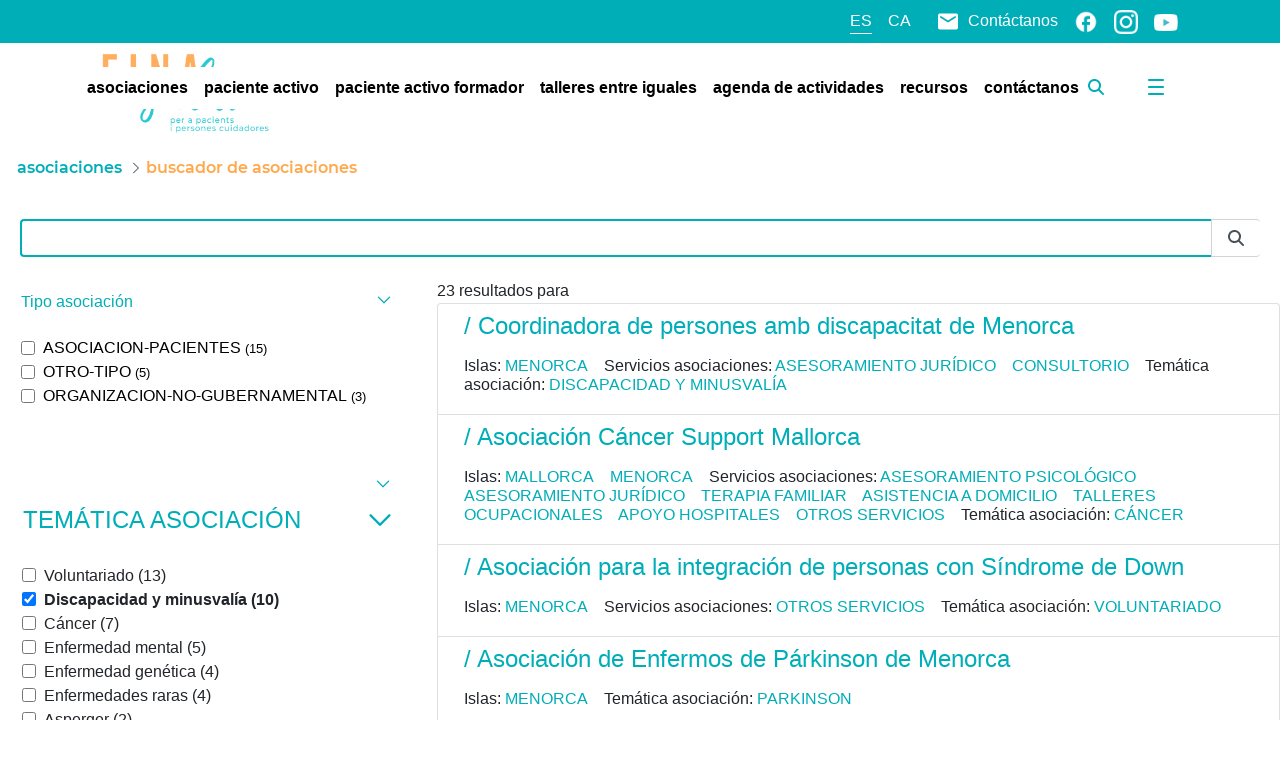

--- FILE ---
content_type: text/css;charset=UTF-8
request_url: https://einasalut.caib.es/o/baleares-theme/css/main.css?browserId=chrome&themeId=baleares_WAR_balearestheme&minifierType=css&languageId=es_ES&t=1769168438000
body_size: 36480
content:
/*1769168438000*/
@charset "UTF-8";.sr-only{border:0;clip:rect(0,0,0,0);height:1px;margin:-1px;overflow:hidden;padding:0;position:absolute;white-space:nowrap;width:1px}.sr-only-focusable:active,.sr-only-focusable:focus{clip:auto;height:auto;overflow:visible;position:static;white-space:normal;width:auto}.lfr-asset-column-details .lfr-asset-categories{color:#7d7d7d}.lfr-asset-column-details .lfr-asset-categories .lfr-asset-category{color:#555}.lfr-asset-column-details .lfr-asset-description{color:#444;font-style:italic;margin:.5em auto 2em;-ms-hyphens:none;-webkit-hyphens:none;hyphens:none}.lfr-asset-column-details .lfr-asset-icon{border-right:1px solid transparent;color:#999;float:left;line-height:1em;margin-right:10px;padding-right:10px}.lfr-asset-column-details .lfr-asset-icon.last{border-width:0}.lfr-asset-column-details .lfr-asset-tags{color:#7d7d7d}.lfr-asset-column-details .lfr-asset-tags .tag{color:#555}.lfr-asset-column-details .lfr-asset-metadata{clear:both;margin-bottom:1.5em;padding-bottom:1.5em}.lfr-asset-column-details .lfr-panel{clear:both;margin-bottom:.2em}.lfr-asset-column-details .lfr-panel.lfr-extended{border:1px solid #ccc;margin-bottom:0}.lfr-asset-column-details .taglib-custom-attributes-list label,.lfr-asset-column-details .lfr-asset-field label{display:block}.lfr-asset-column-details .taglib-custom-attributes-list{margin-bottom:1em}.overlay{position:absolute}.overlay-hidden,.overlaymask-hidden{display:none}.lfr-form-row{border-bottom:1px solid #ccc;margin-bottom:10px;margin-top:10px;padding:1px 5px 25px;position:relative}.lfr-form-row:after{clear:both;content:"";display:block;height:0}.lfr-form-row:hover{border:solid #ccc;border-width:1px 0;padding-top:0}.lfr-form-row.lfr-form-row-inline .form-group{margin-right:5px}.lfr-form-row legend .field-label{float:left;margin-right:10px}.lfr-form-row .handle-sort-vertical{background:url(../images/application/handle_sort_vertical.png) no-repeat 0 50%;cursor:move;padding-left:20px}.lfr-form-row fieldset{border-width:0;margin:0;padding:0}.lfr-autorow-controls{bottom:5px;position:absolute;right:5px}.datepicker-popover-content .popover-content{padding:.75rem 1rem}.dropdown.open>.dropdown-menu,.overlay-content .open>.dropdown-menu{display:block}.form-control-inline{background-color:transparent;font-size:1.125rem;font-weight:700}.form-control-inline:not(:hover){border-color:transparent}.form-control-inline::placeholder{color:#a9afb5;font-style:italic}.form-search .input-group{position:relative}.form-search .input-group.advanced-search .search-query{padding-left:40px;z-index:0}.form-search .input-group.advanced-search .toggle-advanced{cursor:pointer;left:0;line-height:1;padding:8px 10px;position:absolute;top:0}.form-search .input-group.advanced-search .toggle-advanced .caret{margin-top:7px}.form-search .input-group.advanced-search .toggle-advanced .icon-search{font-size:14px}@media(max-width:991.98px){.form-search .input-group{width:100%}.form-search .input-group .btn{clip:rect(0,0,0,0);left:-9999px;position:absolute}.form-search .input-group input.search-query{width:100%}}.lfr-table{border-collapse:collapse;clear:both}.lfr-table>tbody>tr>td,.lfr-table>tbody>tr>th,.lfr-table>thead>tr>td,.lfr-table>thead>tr>th,.lfr-table>tfoot>tr>td,.lfr-table>tfoot>tr>th{padding:0 5px;overflow-wrap:break-all;word-wrap:break-all}.lfr-table>tbody>tr>td:first-child,.lfr-table>tbody>tr>td.first-child,.lfr-table>tbody>tr>th:first-child,.lfr-table>tbody>tr>th.first-child,.lfr-table>thead>tr>td:first-child,.lfr-table>thead>tr>td.first-child,.lfr-table>thead>tr>th:first-child,.lfr-table>thead>tr>th.first-child,.lfr-table>tfoot>tr>td:first-child,.lfr-table>tfoot>tr>td.first-child,.lfr-table>tfoot>tr>th:first-child,.lfr-table>tfoot>tr>th.first-child{padding-left:0}.lfr-table>tbody>tr>td:last-child,.lfr-table>tbody>tr>td.last-child,.lfr-table>tbody>tr>th:last-child,.lfr-table>tbody>tr>th.last-child,.lfr-table>thead>tr>td:last-child,.lfr-table>thead>tr>td.last-child,.lfr-table>thead>tr>th:last-child,.lfr-table>thead>tr>th.last-child,.lfr-table>tfoot>tr>td:last-child,.lfr-table>tfoot>tr>td.last-child,.lfr-table>tfoot>tr>th:last-child,.lfr-table>tfoot>tr>th.last-child{padding-right:0}.lfr-table>tbody>tr>th,.lfr-table>thead>tr>th,.lfr-table>tfoot>tr>th{font-weight:bold}.lfr-pagination:after{clear:both;content:"";display:block;height:0;visibility:hidden}.lfr-pagination .dropdown-menu{display:none}.lfr-pagination .dropdown-toggle .icon-caret-down{margin-left:5px}.lfr-pagination .lfr-pagination-controls{float:left}.lfr-pagination .lfr-pagination-controls .search-results{display:inline-block;margin-left:10px;margin-top:5px;top:10px}.lfr-pagination .lfr-pagination-controls li .lfr-pagination-link{border-width:0;clear:both;color:#333;display:block;font-weight:normal;line-height:20px;padding:3px 20px;text-align:left;white-space:nowrap;width:100%}.lfr-pagination .lfr-pagination-delta-selector{float:left}@media(max-width:991.98px){.lfr-pagination .lfr-pagination-delta-selector .lfr-icon-menu-text{display:none}}.lfr-pagination .pagination-content{float:right}.lfr-panel.lfr-extended{border:1px solid transparent;border-color:#dedede #bfbfbf #bfbfbf #dedede}.lfr-panel.lfr-extended.lfr-collapsible .lfr-panel-button{display:block}.lfr-panel.lfr-extended.lfr-collapsed .lfr-panel-titlebar{border-bottom-width:0}.lfr-panel.panel-default .panel-heading{border-bottom-width:0}.lfr-panel .toggler-header{cursor:pointer}.sidebar-sm{font-size:.875rem}.sidebar-sm .sheet-subtitle{font-size:.75rem;margin-bottom:1rem}.sidebar-sm .form-group{margin-bottom:1rem}.sidebar-sm .form-control{border-radius:.1875rem;font-size:.875rem;height:2rem;line-height:1.5;min-height:auto;padding:.25rem .75rem}.sidebar-sm .form-control.form-control-tag-group{height:auto}.sidebar-sm .form-control.form-control-tag-group .form-control-inset{margin-bottom:0;margin-top:0}.sidebar-sm .form-control.form-control-tag-group .label{margin-bottom:0;margin-top:0;padding:0 .25rem}.sidebar-sm .form-control[type=file]{padding:0}.sidebar-sm select.form-control{padding-right:1.6rem}.sidebar-sm select.form-control:not([size]){height:2rem}.sidebar-sm .article-content-description .input-localized.input-localized-editor .input-group-item .wrapper .form-control{min-height:auto;padding:.285rem .75rem}.sidebar-sm .btn:not(.btn-unstyled){border-radius:.1875rem;font-size:.875rem;line-height:1.15;padding:.4375rem .75rem}.sidebar-sm .btn:not(.btn-unstyled).close{padding:.4375rem}.sidebar-sm .btn.btn-monospaced,.sidebar-sm .btn.btn-monospaced.btn-sm{height:2rem;padding:.1875rem 0;width:2rem}.sidebar-sm .btn.btn-monospaced.input-localized-trigger,.sidebar-sm .btn.btn-monospaced.btn-sm.input-localized-trigger{padding:0}.sidebar-sm .input-group-item .input-group-text{font-size:.875rem;height:2rem;min-width:2rem;padding-left:.75rem;padding-right:.75rem}.sidebar-sm .input-group-item .btn .btn-section{font-size:.5625rem}.sidebar-sm .list-group-item-flex{padding:.5rem .25rem}.sidebar-sm .list-group-item-flex .autofit-col{padding-left:.25rem;padding-right:.25rem}.lfr-translation-manager{border-radius:4px;display:inline-block;margin-top:.5em;min-height:1.8em}.lfr-translation-manager .lfr-translation-manager-content .lfr-translation-manager-default-locale{display:inline-block;width:auto}.lfr-translation-manager .lfr-translation-manager-content .lfr-translation-manager-icon-menu{float:none;padding:.4em 0}.lfr-translation-manager .lfr-translation-manager-content .lfr-translation-manager-icon-menu li,.lfr-translation-manager .lfr-translation-manager-content .lfr-translation-manager-icon-menu li strong{display:inline}.lfr-translation-manager .lfr-translation-manager-content .lfr-translation-manager-translations-message{margin:10px 0}.lfr-translation-manager .lfr-translation-manager-available-translations{white-space:normal}.lfr-translation-manager .lfr-translation-manager-available-translations .lfr-translation-manager-available-translations-links{line-height:1}.lfr-translation-manager .lfr-translation-manager-translation{border:1px solid transparent;border-radius:4px;cursor:pointer;display:inline-block;margin:.2em;padding:.4em .3em .4em .5em;text-decoration:none}.lfr-translation-manager .lfr-translation-manager-translation *{vertical-align:middle}.lfr-translation-manager .lfr-translation-manager-translation img{margin-right:.3em}.lfr-translation-manager .lfr-translation-manager-translation:hover{background-color:#d1e5ef}.lfr-translation-manager .lfr-translation-manager-translation.lfr-translation-manager-translation-editing{background-color:#598bec;border-color:#224fa8;color:#fff}.lfr-translation-manager .lfr-translation-manager-change-default-locale{margin:0 .4em}.lfr-translation-manager .lfr-translation-manager-delete-translation{display:inline-block;padding:0 2px}.lfr-translation-manager .lfr-translation-manager-delete-translation svg{pointer-events:none}.lfr-tree a{text-decoration:none}.lfr-tree li{margin-bottom:2px;padding-left:0}.lfr-tree li ul li,.lfr-tree li.tree-item{padding-left:0}.lfr-tree li.tree-item{padding-left:5px}.lfr-tree li.tree-item li{padding-left:20px}.lfr-tree li.tree-item ul{margin-left:0;margin-top:5px}.lfr-upload-container{margin-bottom:1rem}.lfr-upload-container .upload-target{border:3px dashed #e5e7e9;margin-bottom:1rem;min-height:2rem;padding:2rem 0;position:relative;text-align:center}.upload-drop-intent .lfr-upload-container .upload-target{z-index:100}.upload-drop-active .lfr-upload-container .upload-target{background-color:#92e5a5;border-color:#69db83}.lfr-upload-container .upload-target .drop-file-text{font-weight:normal}.mobile .lfr-upload-container .upload-target .drop-file-text{display:none}.lfr-upload-container .upload-target .small{display:block;margin:5px 0;text-transform:lowercase}.lfr-upload-container .manage-upload-target{padding-top:5px;position:relative}.lfr-upload-container .manage-upload-target .select-files{float:left;line-height:0;margin:0 1.125rem 1.125rem;padding:0 0 0 5px}.lfr-upload-container .cancel-uploads,.lfr-upload-container .clear-uploads{background-repeat:no-repeat;float:right}.lfr-upload-container .cancel-uploads{background-image:url([data-uri]);margin-right:0}.lfr-upload-container .clear-uploads{background-image:url([data-uri]);padding-left:16px}.lfr-upload-container .upload-file.upload-complete.file-saved{padding-left:25px}.lfr-upload-container .upload-file .file-title{display:inline-block;max-width:95%;overflow:hidden;padding-right:16px;text-overflow:ellipsis;vertical-align:middle;white-space:nowrap}.lfr-upload-container .upload-file .icon-file{font-size:40px}.lfr-upload-container .upload-list-info{margin:1em 0 .5em}.lfr-upload-container .upload-list-info h4{font-size:1.3em}.lfr-upload-container .cancel-button{color:#6c757d;margin-top:1px;position:absolute;right:5px;top:50%;white-space:nowrap}.lfr-upload-container .cancel-button .cancel-button-text{display:none;margin-left:5px}.lfr-upload-container .cancel-button:hover .cancel-button-text{display:inline}.lfr-upload-container .cancel-button .lexicon-icon{height:12px}.lfr-upload-container .delete-button{color:#6c757d}.lfr-upload-container .delete-button-col{padding-right:10px}.lfr-upload-container .file-added .success-message{float:right;font-weight:normal}.lfr-upload-container .upload-error{opacity:1;padding-left:25px}.lfr-upload-container .upload-complete .cancel-button,.lfr-upload-container .delete-button,.lfr-upload-container .upload-complete.file-saved .delete-button,.lfr-upload-container .upload-complete.upload-error .delete-button{display:none}.lfr-upload-container .multiple-files .upload-error{background:#f5c4c9 url([data-uri]) no-repeat 5px 5px;border-color:#bd2130;color:#bd2130;font-weight:normal;margin-bottom:16px;padding:8px 8px 8px 24px}.lfr-upload-container .multiple-files .upload-error .error-message{display:block}.lfr-upload-container .multiple-files .upload-complete.file-saved .form-check-middle-left .card-body,.lfr-upload-container .multiple-files .upload-complete.upload-error .form-check-middle-left .card-body{padding-left:1rem}.lfr-upload-container .multiple-files .upload-complete.file-saved .form-check-middle-left .custom-control-label,.lfr-upload-container .multiple-files .upload-complete.upload-error .form-check-middle-left .custom-control-label{display:none}.lfr-upload-container .single-file .upload-error{list-style:none;margin-top:1em}.lfr-upload-container .single-file .upload-error .upload-error-message{margin-bottom:.5em}.lfr-upload-container .upload-complete{padding-left:5px}.lfr-upload-container .upload-complete .error-message,.lfr-upload-container .upload-complete .success-message{font-weight:bold;margin-left:1em}.lfr-upload-container .upload-complete .delete-button{display:inline-block}.lfr-upload-container .upload-complete .select-file:disabled+.custom-control-label{display:none}.lfr-upload-container .progress{display:none;margin-top:.5rem}.lfr-upload-container .file-uploading .progress{display:flex}.lfr-alert-container{left:0;position:absolute;right:auto;top:auto;width:100%;z-index:430}.lfr-alert-container.inline-alert-container{position:relative}.lfr-alert-container.inline-alert-container .lfr-alert-wrapper{padding:0}.lfr-alert-container .lfr-alert-wrapper{margin-bottom:5px;overflow:hidden}.lfr-search-container td .overlay.entry-action{position:static}.lfr-search-container td .overlay.entry-action .btn a{display:block;padding:4px 12px}.contextual-sidebar{height:calc(100vh - 49px);pointer-events:none;position:fixed;right:0;top:49px;transform:translateX(100%);transition:transform ease .5s;width:320px;will-change:transform}.contextual-sidebar.contextual-sidebar-visible{pointer-events:auto;transform:translateX(0)}body.has-control-menu .contextual-sidebar{height:calc(100vh - 98px);top:98px}@media(min-width:576px){.contextual-sidebar{height:calc(100vh - 64px);top:64px}body.has-control-menu .contextual-sidebar{height:calc(
				100vh - 120px
			);top:120px}.contextual-sidebar-content{transition:padding ease .5s;will-change:padding}.contextual-sidebar-visible .contextual-sidebar-content,.contextual-sidebar-visible+.contextual-sidebar-content{padding-right:320px}}.taglib-diff-html div.diff-removed-image{background:#fdc6c6 url(../images/diff/minus.png)}.taglib-diff-html div.diff-added-image{background:#cfc url(../images/diff/plus.png) no-repeat}.taglib-diff-html div.diff-removed-image,.taglib-diff-html div.diff-added-image{height:300px;margin:2px;opacity:.55;position:absolute;width:200px}.taglib-diff-html span.diff-html-added{background-color:#cfc;font-size:1em}.taglib-diff-html span.diff-html-added img{border:2px solid #cfc}.taglib-diff-html span.diff-html-changed{background:url(../images/diff/underline.png) bottom repeat-x}.taglib-diff-html span.diff-html-changed img{border:2px dotted #009}.taglib-diff-html span.diff-html-removed{background-color:#fdc6c6;font-size:1em;text-decoration:line-through}.taglib-diff-html span.diff-html-removed img{border:2px solid #fdc6c6}.taglib-discussion{font-size:.875rem;margin-top:1rem}.taglib-discussion .actions-menu .component-action{display:inline-flex}.taglib-discussion .button-holder{margin:1rem 0}.taglib-discussion .comment-container{margin-bottom:1.5rem}.taglib-discussion .lfr-discussion .lfr-discussion-form-edit .alloy-editor-placeholder{border-left-color:#dbdde1}.taglib-discussion .lfr-discussion-body{font-size:1rem}@media(min-width:576px){.taglib-discussion .lfr-discussion-body{padding-left:3.5rem}}@media(min-width:576px){.taglib-discussion .lfr-discussion-details .taglib-user-display{word-wrap:break-word}}.taglib-discussion .lfr-discussion-details .taglib-user-display .user-details .user-name{font-weight:bold;text-decoration:none}.taglib-discussion .lfr-discussion-details .taglib-user-display .user-details .user-name:hover{text-decoration:underline}.taglib-discussion .lfr-discussion-details .taglib-user-display .user-profile-image .avatar{background-size:50px}.taglib-discussion .lfr-discussion-container{border-bottom:1px solid #e7e7ed;margin-bottom:1.5rem}.taglib-discussion .lfr-discussion-container:first-of-type{border-top:1px solid #e7e7ed;padding-top:1.5rem}.taglib-discussion .lfr-discussion-container:last-of-type{border-bottom:0}.taglib-discussion .lfr-discussion-container .lfr-discussion{padding-left:1rem}.taglib-discussion .lfr-discussion-container .lfr-discussion .lfr-discussion .lfr-discussion .lfr-discussion{padding-left:0}@media(min-width:576px){.taglib-discussion .lfr-discussion-container .lfr-discussion{padding-left:3.5rem}}.taglib-discussion .lfr-discussion-parent-link{color:#67678c;font-weight:600;margin-left:1em}@media(max-width:767.98px){.taglib-discussion .lfr-discussion-parent-link{display:block;margin-left:0;overflow:hidden;text-overflow:ellipsis;white-space:nowrap}}.taglib-discussion .lfr-discussion-controls .autofit-col:first-of-type>.btn-outline-borderless{margin-left:-0.75rem}.taglib-discussion .lfr-discussion-more-comments{border-top:1px solid #e7e7ed;margin-top:1.5rem;padding-top:1.5rem;text-align:center}.taglib-discussion .username{color:#272833;font-weight:600}.taglib-discussion .taglib-workflow-status{margin-left:.5rem}.taglib-discussion .workflow-value{text-transform:uppercase}@media(min-width:576px){.taglib-discussion .actions-menu{display:none}.taglib-discussion .comment-container:hover .actions-menu,.taglib-discussion .actions-menu:focus,.taglib-discussion .actions-menu.open{display:inline-block}}.drop-zone{min-height:80px;padding:20px;text-align:center}.drop-zone.drop-enabled{outline:2px dashed transparent}.drop-zone.drop-enabled:not(.no-border){outline-color:rgba(176,180,187,0.5)}.drop-zone p{margin:10px auto 0;max-width:75%}.drop-here-info{font-size:25px;height:100%;left:0;min-height:100px;opacity:0;position:absolute;text-align:center;top:0;visibility:hidden;width:100%;transition:all .2s ease-in-out}@media(prefers-reduced-motion:reduce){.drop-here-info{transition:none}}.drop-here-info .drop-here-indicator{height:115px;left:0;margin:auto;position:absolute;right:0;top:50%;transform:translate(0,-50%)}.drop-here-info .drop-icons{display:inline-block;position:relative;width:160px;transition:all .2s ease-in-out}@media(prefers-reduced-motion:reduce){.drop-here-info .drop-icons{transition:none}}.drop-here-info .drop-icons span{border-radius:3px;position:absolute;text-align:center;transition:all .3s ease-in-out}@media(prefers-reduced-motion:reduce){.drop-here-info .drop-icons span{transition:none}}.drop-here-info .drop-icons span:nth-of-type(1){box-shadow:5px 4px 0 0 rgba(0,0,0,0.08);height:60px;left:0;line-height:60px;opacity:0;top:10px;transform:rotate(25deg);width:60px}.drop-here-info .drop-icons span:nth-of-type(2){background:#00c2ff;color:#fff;height:80px;left:40px;line-height:80px;width:80px;z-index:2}.drop-here-info .drop-icons span:nth-of-type(3){box-shadow:-5px 4px 0 0 rgba(0,0,0,0.08);display:block;font-size:45px;height:70px;left:90px;line-height:70px;opacity:0;position:relative;top:8px;transform:rotate(-25deg);width:70px;z-index:1}.drop-here-info .drop-icons span:nth-of-type(1),.drop-here-info .drop-icons span:nth-of-type(3){background:#e8e6e8;color:#a5a6ac}.drop-here-info .drop-text{color:#fff;display:block;font-size:20px;margin-left:0;margin-top:20px}.drop-active .drop-here-info{background-color:rgba(0,0,0,0.6);opacity:1;visibility:visible;z-index:100}.drop-active .drop-here-info .drop-icons span:nth-of-type(1),.drop-active .drop-here-info .drop-icons span:nth-of-type(3){opacity:1}.drop-active .drop-here-info span:nth-of-type(1){transform:rotate(-20deg)}.drop-active .drop-here-info span:nth-of-type(2){transform:scale(1)}.drop-active .drop-here-info span:nth-of-type(3){transform:rotate(15deg)}.taglib-empty-result-message.sheet{margin-bottom:24px}.taglib-empty-result-message .taglib-empty-result-message-description{color:#6c757d;margin-top:8px}.taglib-empty-result-message .taglib-empty-result-message-header,.taglib-empty-result-message .taglib-empty-result-message-header-has-plus-btn,.taglib-empty-result-message .taglib-empty-search-result-message-header{background-position:center;background-repeat:no-repeat;background-size:100%;margin-left:auto;margin-right:auto}.taglib-empty-result-message .taglib-empty-result-message-header,.taglib-empty-result-message .taglib-empty-result-message-header-has-plus-btn{max-width:200px;padding-top:250px}.taglib-empty-result-message .taglib-empty-result-message-header,.taglib-empty-result-message .taglib-empty-result-message-header-has-plus-btn{background-image:url(/o/baleares-theme/images/states/empty_state.gif)}.taglib-empty-result-message .taglib-empty-search-result-message-header{background-image:url(/o/baleares-theme/images/states/search_state.gif);max-width:210px;padding-top:232px}.taglib-empty-result-message .taglib-empty-state{background-image:url(/o/baleares-theme/images/states/empty_state.gif);margin:auto;max-width:250px;padding-top:250px}.taglib-empty-result-message .taglib-success-state{background-image:url(/o/baleares-theme/images/states/success_state.gif);margin:auto;max-width:250px;padding-top:250px}.taglib-empty-result-message .taglib-search-state{background-image:url(/o/baleares-theme/images/states/search_state.gif);margin:auto;max-width:250px;padding-top:250px}.taglib-empty-result-message .taglib-empty-result-message-title{font-size:1rem;margin-top:48px}.taglib-empty-result-message .taglib-empty-result-message-description{font-size:.875rem}.taglib-empty-result-message .taglib-empty-result-message-header+.taglib-empty-result-message-title,.taglib-empty-result-message .taglib-empty-search-result-message-header+.taglib-empty-result-message-title,.taglib-empty-result-message .taglib-empty-state+.taglib-empty-result-message-title,.taglib-empty-result-message .taglib-success-state+.taglib-empty-result-message-title,.taglib-empty-result-message .taglib-search-state+.taglib-empty-result-message-title{font-size:1.25rem;font-weight:bold;text-align:center}.taglib-empty-result-message .taglib-empty-result-message-header ~ .taglib-empty-result-message-description,.taglib-empty-result-message .taglib-empty-result-message-header ~ .taglib-empty-result-message-actions,.taglib-empty-result-message .taglib-empty-search-result-message-header ~ .taglib-empty-result-message-description,.taglib-empty-result-message .taglib-empty-search-result-message-header ~ .taglib-empty-result-message-actions,.taglib-empty-result-message .taglib-empty-state ~ .taglib-empty-result-message-description,.taglib-empty-result-message .taglib-empty-state ~ .taglib-empty-result-message-actions,.taglib-empty-result-message .taglib-success-state ~ .taglib-empty-result-message-description,.taglib-empty-result-message .taglib-success-state ~ .taglib-empty-result-message-actions,.taglib-empty-result-message .taglib-search-state ~ .taglib-empty-result-message-description,.taglib-empty-result-message .taglib-search-state ~ .taglib-empty-result-message-actions{font-size:1rem;text-align:center}.field-wrapper.form-inline .control-label{display:inline-block}.field-wrapper-html .input-localized .input-group-item{flex-wrap:nowrap}.taglib-header{border-bottom:1px solid #c8c9ca;color:#555;margin-bottom:1em;padding-bottom:10px}.taglib-header .header-title{display:inline-block;margin:.1em;max-width:100%;text-overflow:ellipsis;vertical-align:middle;white-space:nowrap;word-wrap:normal}.taglib-header .header-back-to{display:inline-block;vertical-align:middle}.taglib-header .header-back-to a{display:block;font-weight:bold;padding:0 .3em 0 0;text-decoration:none}.taglib-icon{text-decoration:none}.taglib-icon:not(.btn):hover .taglib-text,.taglib-icon:not(.btn):focus .taglib-text{text-decoration:underline}.taglib-icon[lang]>img{vertical-align:baseline;width:16px}.icon-monospaced{color:inherit;display:inline-block;height:2rem;line-height:34px;text-align:center;width:2rem}.icon-monospaced.lexicon-icon{padding:8px}.taglib-icon-list li{float:left;margin-right:1em}.taglib-icon-list:after{clear:both;content:"";display:block;height:0;visibility:hidden}.lfr-icon-menu .lfr-icon-menu-icon{max-width:none}@media(max-width:767.98px){.table-cell.last .lfr-icon-menu .dropdown-toggle{text-align:center}.table-cell.last .lfr-icon-menu .dropdown-toggle>img,.table-cell.last .lfr-icon-menu .dropdown-toggle .lfr-icon-menu-text{display:none}}.lfr-menu-list{float:none;overflow-y:auto;position:relative}.lfr-menu-list.direction-right{margin:0 2px}.lfr-menu-list.dropdown-menu{float:none;position:relative}@media(max-width:991.98px){.lfr-menu-list.dropdown-menu>li>a{font-size:22px;line-height:40px;white-space:normal}.lfr-menu-list.dropdown-menu>li>a img{margin-bottom:3px}}.lfr-menu-list.dropdown-menu .search-panel{margin-bottom:0}.lfr-menu-list.dropdown-menu .search-panel .form-group{margin:0 16px}.lfr-menu-list.dropdown-menu .search-panel .menu-item-filter{width:auto}body>.lfr-menu-list ul{border-radius:4px}.lfr-icon-menu-open:after{clear:both;content:"";display:table}.lfr-icon-menu-open .dropdown-menu{position:static}.input-localized.input-localized-editor .form-control{border-width:0;height:100%;padding:0}.input-localized .input-group-item{flex-direction:column}.input-localized .input-localized-content{margin-left:6px}.input-group .input-localized .input-localized-content{margin-top:3px}.input-localized .lfr-input-localized .lfr-input-localized-state{background-color:#ddd}.input-localized .lfr-input-localized .lfr-input-localized-state.lfr-input-localized-state-error{background-color:#ff0047}.input-localized .lfr-input-localized-default a{margin-right:14px}.input-localized .lfr-input-localized-state{height:4px;margin:3px 5px;width:4px}.input-localized .palette-item-inner .lfr-input-localized-flag{font-size:16px;opacity:.5}.input-localized .palette-item,.input-localized .palette-item-hover,.input-localized .palette-item-hover .palette-item-inner{border-color:transparent}.input-localized .palette-item-inner{border-color:#666;display:block;height:16px;width:16px}.input-localized .palette-item-selected .lfr-input-localized-state{background:#27c1f2}.input-localized-palette-container .palette-items-container{font-size:0;margin:0;white-space:normal}.input-localized-palette-container .palette-item{border-width:0;padding:.5rem 1.25rem}.input-localized-palette-container .palette-item-inner{border:1px solid;margin-right:4px;width:16px}.input-localized-palette-container .palette-item-inner img{display:block}.taglib-move-boxes{margin-bottom:1em}.taglib-move-boxes label{border-bottom:1px solid transparent;display:block;margin-bottom:5px;padding:5px}.taglib-move-boxes .toolbar{text-align:center}.taglib-move-boxes .arrow-button img{border-width:0;height:16px;width:16px}.taglib-move-boxes .choice-selector{width:100%}.taglib-move-boxes .choice-selector label{background:#ebf1f9;border-bottom-color:#8db2f3}.taglib-move-boxes .field-content{margin-bottom:0}.taglib-move-boxes .move-arrow-buttons{margin-top:5em}.taglib-move-boxes .move-arrow-buttons .arrow-button{display:block}.taglib-move-boxes .sortable-container{margin-top:10px}.taglib-move-boxes .sortable-container .btn.edit-selection{margin-bottom:10px}.taglib-move-boxes .sortable-container .move-option{background-color:transparent;border-top:1px solid #ddd;display:none;margin:2px 0;padding:2px;position:relative}.taglib-move-boxes .sortable-container .move-option.selected{display:block}.taglib-move-boxes .sortable-container .move-option.move-option-dragging{background-color:#fafafa}.taglib-move-boxes .sortable-container .move-option .checkbox,.taglib-move-boxes .sortable-container .move-option .handle{position:absolute}.taglib-move-boxes .sortable-container .move-option .checkbox{display:none;margin:7px 0 0 5px}.taglib-move-boxes .sortable-container .move-option .handle{color:#999;cursor:pointer;font-size:1.5em;padding:6px}.taglib-move-boxes .sortable-container .move-option .title{font-size:1.2em;margin:1px 0 1px 30px}.taglib-move-boxes .sortable-container.edit-list-active .move-option{display:block}.taglib-move-boxes .sortable-container.edit-list-active .move-option .checkbox{display:inline-block}.taglib-move-boxes .sortable-container.edit-list-active .move-option .handle{display:none}.mobile .taglib-move-boxes .selector-container{display:none}.item-selector .card-row>.autofit-col-expand{padding-top:4px}.item-selector .drop-zone{background-color:#f1f2f5;margin-top:1rem}.item-selector .input-file{height:.1px;opacity:0;overflow:hidden;position:absolute;width:.1px;z-index:-1}.item-selector .input-file+label{position:relative}.item-selector .input-file+label::before{border-radius:4px;bottom:-2px;content:"";display:block;left:-2px;position:absolute;right:-2px;top:-2px;transition:box-shadow .15s ease-in-out}.item-selector .input-file:focus+label::before{box-shadow:0 0 0 2px #fff,0 0 0 4px #75b8ff}.item-selector .item-selector-list-row:hover{background-color:#e5f2ff;cursor:pointer}.lfr-map{border:1px solid #ccc;min-height:400px;width:100%}.lfr-map .home-button{margin:5px}@media(max-width:575.98px){.lfr-map .home-button{height:35px;width:45px}}.lfr-map .search-controls{font-size:15px;margin-top:5px;width:100%}@media(min-width:576px){.lfr-map .search-controls{width:50%}}.lfr-map .search-controls .search-input{width:100%}.navbar .navbar-collapse{max-height:none}.navbar .navbar-collapse:after,.navbar .navbar-collapse:before{display:inline}@media(max-width:767.98px){.navbar .navbar-search{background-color:#f3f3f3;border-top-width:0;width:100%}}.navbar .navbar-search .form-search{margin:8px 0}@media(min-width:768px){.navbar .navbar-search .form-search{float:right;max-width:275px}}@media(max-width:767.98px){.navbar .navbar-search .form-search .input-group{width:100%}}@media(max-width:991.98px){.navbar .container .navbar-btn,.navbar .container-fluid .navbar-btn{margin-bottom:5px;width:45px}.navbar .container .navbar-collapse.open,.navbar .container-fluid .navbar-collapse.open{border-width:0;display:block;height:auto;overflow:visible}}.taglib-portlet-preview.show-borders{border:1px solid #828f95;margin-bottom:1em;padding:3px 3px 1em}.taglib-portlet-preview.show-borders .title{background-color:#d3dadd;font-size:1.4em;font-weight:bold;padding:.5em}.taglib-portlet-preview .preview{margin:1em;min-height:90px}.lfr-search-container .entry-action{width:1px}.lfr-search-container .entry-action .taglib-icon{white-space:nowrap}.lfr-search-container-wrapper.lfr-search-container-fixed-first-column{position:relative}@media(min-width:576px){.lfr-search-container-wrapper.lfr-search-container-fixed-first-column .table-responsive{margin-left:375px;width:auto}}.lfr-search-container-wrapper.lfr-search-container-fixed-first-column .table-responsive .table{position:static}.lfr-search-container-wrapper.lfr-search-container-fixed-first-column .table-responsive .table .lfr-search-iterator-fixed-header{left:12px;position:fixed;right:12px;top:-1px;z-index:1020}.lfr-search-container-wrapper.lfr-search-container-fixed-first-column .table-responsive .table .lfr-search-iterator-fixed-header>th{display:block;padding:0}.lfr-search-container-wrapper.lfr-search-container-fixed-first-column .table-responsive .table .lfr-search-iterator-fixed-header>th .lfr-search-iterator-fixed-header-inner-wrapper{overflow-x:hidden}@media(min-width:576px){.lfr-search-container-wrapper.lfr-search-container-fixed-first-column .table-responsive .table .lfr-search-iterator-fixed-header>th .lfr-search-iterator-fixed-header-inner-wrapper{margin-left:375px}}.lfr-search-container-wrapper.lfr-search-container-fixed-first-column .table-responsive .table .lfr-search-iterator-fixed-header>th .lfr-search-iterator-fixed-header-inner-wrapper table{border-collapse:collapse;width:100%}.lfr-search-container-wrapper.lfr-search-container-fixed-first-column .table-responsive .table .lfr-search-iterator-fixed-header>th .lfr-search-iterator-fixed-header-inner-wrapper table th{border-radius:0}.lfr-search-container-wrapper.lfr-search-container-fixed-first-column .table-responsive .table td,.lfr-search-container-wrapper.lfr-search-container-fixed-first-column .table-responsive .table th{width:auto}@media(min-width:576px){.lfr-search-container-wrapper.lfr-search-container-fixed-first-column .table-responsive .table td:first-child,.lfr-search-container-wrapper.lfr-search-container-fixed-first-column .table-responsive .table th:first-child{left:0;position:absolute;right:15px}}.lfr-search-container-wrapper.lfr-search-container-fixed-first-column .table-responsive .table th{height:auto}.lfr-search-container-wrapper a:not(.component-action):not(.btn){color:#495057;font-weight:500;text-decoration:underline}.lfr-search-container-wrapper a:not(.component-action):not(.btn):focus,.lfr-search-container-wrapper a:not(.component-action):not(.btn):hover{color:#000}.lfr-search-container-wrapper .dropdown-action .dropdown-toggle{color:#6c757d}.lfr-search-container-wrapper .dropdown-action .dropdown-toggle:hover{color:#343a40}.lfr-search-container-wrapper .lfr-icon-menu>.dropdown-toggle{color:#6c757d}.lfr-search-container-wrapper .lfr-icon-menu>.dropdown-toggle:active,.lfr-search-container-wrapper .lfr-icon-menu>.dropdown-toggle:focus,.lfr-search-container-wrapper .lfr-icon-menu>.dropdown-toggle:hover{background-color:#f7f8f9;border-radius:4px;color:#343a40}.lfr-search-container-wrapper .lfr-search-container-list .list-group:last-child .list-group-item:nth-last-child(2){border-bottom-left-radius:.25rem;border-bottom-right-radius:.25rem}.lfr-search-container-wrapper .lfr-search-container-list+.taglib-search-iterator-page-iterator-bottom{margin-top:20px}.lfr-search-container-wrapper .list-group{margin-bottom:0}.lfr-search-container-wrapper .list-group+.list-group .list-group-header:first-child,.lfr-search-container-wrapper .list-group+.list-group .list-group-item:first-child{border-top-left-radius:0;border-top-right-radius:0}.lfr-search-container-wrapper .list-group .list-group-item h4{font-size:.875rem;line-height:1.5;margin-bottom:0}.lfr-search-container-wrapper .list-group .list-group-item h5,.lfr-search-container-wrapper .list-group .list-group-item h6,.lfr-search-container-wrapper .list-group .list-group-item .h5,.lfr-search-container-wrapper .list-group .list-group-item .h6{font-size:.875rem;font-weight:400;line-height:1.5;margin-bottom:0}.lfr-search-container-wrapper .list-group .list-group-item span+h2.h5{font-weight:600}.lfr-search-container-wrapper .list-group .list-group-item h6+h5{font-weight:600}.lfr-search-container-wrapper .table-list tbody tr:nth-last-child(2) td:first-child,.lfr-search-container-wrapper .table-list tbody tr:nth-last-child(2) th:first-child{border-bottom-left-radius:.25rem}.lfr-search-container-wrapper .table-list tbody tr:nth-last-child(2) td:last-child,.lfr-search-container-wrapper .table-list tbody tr:nth-last-child(2) th:last-child{border-bottom-right-radius:.25rem}.user-info{display:flex}.user-info .sticker{align-self:center}.user-info .user-details{margin-left:1rem}.user-info .user-name{color:#343a40;font-weight:600}.user-info .date-info{color:#6c757d}.user-status-tooltip .user-status-avatar{float:left;margin-right:5px}.user-status-tooltip .user-status-avatar .user-status-avatar-image{width:27px}.user-status-tooltip .user-status-info{display:inline-block;overflow:hidden}.user-status-tooltip .user-status-info .user-status-date{font-size:11px}.lfr-search-container{margin-top:1.5em;overflow:auto}@media(max-width:767.98px){.lfr-search-container .selector-button{width:auto}}.touch .lfr-search-container{-webkit-overflow-scrolling:touch}.touch .lfr-search-container .searchcontainer-content .table{max-width:none}.taglib-page-iterator{clear:both;height:auto;width:auto}.taglib-page-iterator .lfr-pagination-buttons{float:right;margin:0}@media(max-width:991.98px){.taglib-page-iterator .lfr-pagination-buttons{width:100%}}@media(max-width:991.98px) and (max-width:767.98px){.taglib-page-iterator .lfr-pagination-buttons{float:none;margin-top:20px}}@media(max-width:991.98px){.taglib-page-iterator .lfr-pagination-buttons>li{display:inline-block;width:50%}.taglib-page-iterator .lfr-pagination-buttons>li.first,.taglib-page-iterator .lfr-pagination-buttons>li.last{display:none}.taglib-page-iterator .lfr-pagination-buttons>li>a{line-height:20px;padding:11px 19px}}.taglib-page-iterator .lfr-pagination-config{float:left;line-height:46px}@media(max-width:767.98px){.taglib-page-iterator .lfr-pagination-config{float:none}.taglib-page-iterator .lfr-pagination-config .current-page-menu{display:block}.taglib-page-iterator .lfr-pagination-config .current-page-menu .btn{display:block}}.taglib-page-iterator .lfr-pagination-config .lfr-pagination-delta-selector,.taglib-page-iterator .lfr-pagination-config .lfr-pagination-page-selector{display:inline}.taglib-page-iterator .lfr-pagination-config .lfr-pagination-delta-selector{float:none}@media(max-width:991.98px){.taglib-page-iterator .lfr-pagination-config .lfr-pagination-delta-selector{display:none}}.taglib-page-iterator .search-results{float:left;line-height:46px;margin-left:10px}@media(max-width:991.98px){.taglib-page-iterator .search-results{display:none}}.taglib-search-toggle .form-search{position:relative}.taglib-search-toggle .form-search .input-group-btn{position:absolute}@media(min-width:992px){.taglib-search-toggle .form-search .input-group-btn{position:static}}.taglib-search-toggle .toggle-advanced{color:inherit;margin-left:10px;position:absolute;top:8px}.taglib-search-toggle .toggle-advanced,.taglib-search-toggle .toggle-advanced:hover,.taglib-search-toggle .toggle-advanced:focus{text-decoration:none}.taglib-search-toggle-advanced-wrapper .taglib-search-toggle-advanced{background-color:#fcfcfc;border:solid #ddd;border-width:0 1px 1px;margin-top:0;padding:15px 15px 0}.navbar-search .taglib-search-toggle-advanced-wrapper .taglib-search-toggle-advanced{border-width:1px 0 0}.taglib-search-toggle-advanced-wrapper .taglib-search-toggle-advanced .taglib-search-toggle-advanced-content{position:relative}.taglib-search-toggle-advanced-wrapper .taglib-search-toggle-advanced .taglib-search-toggle-advanced-content .match-fields{margin-bottom:0}.taglib-search-toggle-advanced-wrapper .taglib-search-toggle-advanced .taglib-search-toggle-advanced-content .match-fields-legend{color:#999;font-size:13px}.taglib-search-toggle-advanced-wrapper .btn.close{margin-right:5px;position:relative;z-index:1}.taglib-user-display{padding:.5em}.taglib-user-display .avatar{background:no-repeat center;background-size:60px;display:block;height:60px;margin:0 auto;width:60px}.taglib-user-display .avatar.author:after{background:rgba(50,168,230,0.5);border-radius:50%;content:"";display:block;height:100%;width:100%}.taglib-user-display .user-details{margin-top:1em}.taglib-user-display .user-name{font-size:1.1em;font-weight:bold}.taglib-user-display a .user-name{text-decoration:underline}.taglib-user-display.display-style-1 .user-profile-image{float:left;margin-right:24px}.taglib-user-display.display-style-1 .user-name{display:inline-block;margin-top:10px}.taglib-user-display.display-style-1 .user-details{margin-top:0}.taglib-user-display.display-style-2 .user-profile-image,.taglib-user-display.display-style-2 .user-name{clear:both;display:block;min-height:20px;text-align:center}.taglib-user-display.display-style-3{padding:0}.taglib-user-display.display-style-3 .user-profile-image{display:inline-block;vertical-align:middle}.taglib-workflow-status .workflow-id,.taglib-workflow-status .workflow-version,.taglib-workflow-status .workflow-status{color:#999}.table-cell .taglib-workflow-status{margin:0}.table-cell .taglib-workflow-status .workflow-status{padding-left:0}.lfr-autocomplete-input-list .yui3-aclist-list{margin:0}.portal-popup .sheet>.lfr-nav{margin-top:-24px}.portal-popup .contacts-portlet .portlet-configuration-container .form{position:static}.portal-popup .lfr-form-content{padding:24px 12px}.portal-popup .portlet-body,.portal-popup .portlet-boundary,.portal-popup .portlet-column,.portal-popup .portlet-layout{height:100%}.portal-popup .portlet-column{position:static}.portal-popup .dialog-body>.container-fluid-max-xl,.portal-popup .dialog-body .container-view,.portal-popup .export-dialog-tree>.container-fluid-max-xl,.portal-popup .export-dialog-tree .container-view,.portal-popup .lfr-dynamic-uploader>.container-fluid-max-xl,.portal-popup .lfr-dynamic-uploader .container-view,.portal-popup .lfr-form-content>.container-fluid-max-xl,.portal-popup .lfr-form-content .container-view,.portal-popup .portlet-configuration-body-content>.container-fluid-max-xl,.portal-popup .portlet-configuration-body-content .container-view,.portal-popup .process-list>.container-fluid-max-xl,.portal-popup .process-list .container-view,.portal-popup .roles-selector-body>.container-fluid-max-xl,.portal-popup .roles-selector-body .container-view{padding-top:20px}.portal-popup .dialog-body>.container-fluid-max-xl .nav-tabs-underline,.portal-popup .dialog-body .container-view .nav-tabs-underline,.portal-popup .export-dialog-tree>.container-fluid-max-xl .nav-tabs-underline,.portal-popup .export-dialog-tree .container-view .nav-tabs-underline,.portal-popup .lfr-dynamic-uploader>.container-fluid-max-xl .nav-tabs-underline,.portal-popup .lfr-dynamic-uploader .container-view .nav-tabs-underline,.portal-popup .lfr-form-content>.container-fluid-max-xl .nav-tabs-underline,.portal-popup .lfr-form-content .container-view .nav-tabs-underline,.portal-popup .portlet-configuration-body-content>.container-fluid-max-xl .nav-tabs-underline,.portal-popup .portlet-configuration-body-content .container-view .nav-tabs-underline,.portal-popup .process-list>.container-fluid-max-xl .nav-tabs-underline,.portal-popup .process-list .container-view .nav-tabs-underline,.portal-popup .roles-selector-body>.container-fluid-max-xl .nav-tabs-underline,.portal-popup .roles-selector-body .container-view .nav-tabs-underline{margin-left:-15px;margin-right:-15px;margin-top:-20px}.portal-popup .dialog-body>.lfr-nav+.container-fluid-max-xl,.portal-popup .export-dialog-tree>.lfr-nav+.container-fluid-max-xl,.portal-popup .lfr-dynamic-uploader>.lfr-nav+.container-fluid-max-xl,.portal-popup .lfr-form-content>.lfr-nav+.container-fluid-max-xl,.portal-popup .portlet-configuration-body-content>.lfr-nav+.container-fluid-max-xl,.portal-popup .process-list>.lfr-nav+.container-fluid-max-xl,.portal-popup .roles-selector-body>.lfr-nav+.container-fluid-max-xl{padding-top:0}.portal-popup .login-container{padding:1rem}.portal-popup .management-bar-default{border-left-width:0;border-radius:0;border-right-width:0;border-top-width:0;margin-bottom:0}.portal-popup .navbar ~ .portlet-configuration-setup,.portal-popup .portlet-export-import-container{height:calc(100% - 48px);position:relative}@media(min-width:576px){.portal-popup .navbar ~ .portlet-configuration-setup,.portal-popup .portlet-export-import-container{height:calc(100% - 48px)}}.portal-popup .panel-group .panel{border-left-width:0;border-radius:0;border-right-width:0}.portal-popup .panel-group .panel+.panel{border-top-width:0;margin-top:0}.portal-popup .panel-heading{border-top-left-radius:0;border-top-right-radius:0}.portal-popup .portlet-configuration-setup .lfr-nav{margin-left:auto;margin-right:auto;max-width:1280px;padding-left:3px;padding-right:3px}@media(min-width:576px){.portal-popup .portlet-configuration-setup .lfr-nav{padding-left:8px;padding-right:8px}}.portal-popup .lfr-dynamic-uploader,.portal-popup .process-list{bottom:0;display:block;left:0;overflow:auto;position:absolute;right:0;top:48px;-webkit-overflow-scrolling:touch}@media(min-width:576px){.portal-popup .lfr-dynamic-uploader,.portal-popup .process-list{top:48px}}.portal-popup .portlet-export-import-publish-processes{top:0}.portal-popup .dialog-footer{background-color:#fff;border-top:1px solid #dee2e6;bottom:0;display:flex;flex-direction:row-reverse;left:0;margin:0;padding:10px 24px;width:100%;z-index:1020}@media(min-width:768px){.portal-popup .dialog-footer{position:fixed}}.portal-popup .dialog-footer .btn{margin-left:1rem;margin-right:0}.portal-popup .dialog-footer.dialog-footer-not-reverse{flex-direction:initial;justify-content:flex-end}@media(min-width:768px){.portal-popup .dialog-body:not(:last-child),.portal-popup .lfr-dynamic-uploader:not(:last-child),.portal-popup .lfr-form-content:not(:last-child),.portal-popup .portlet-configuration-body-content:not(:last-child),.portal-popup .roles-selector-body:not(:last-child){padding-bottom:60px}}.portal-popup .lfr-dynamic-uploader{display:table;table-layout:fixed;width:100%}.portal-popup .lfr-dynamic-uploader.hide-dialog-footer{bottom:0}.portal-popup .lfr-dynamic-uploader.hide-dialog-footer+.dialog-footer{display:none}.portal-popup .portlet-configuration-edit-permissions .portlet-configuration-body-content{display:flex;flex-direction:column;overflow:visible}.portal-popup .portlet-configuration-edit-permissions .portlet-configuration-body-content>form{flex-grow:1;max-width:none;overflow:auto}.portal-popup .portlet-configuration-edit-templates .portlet-configuration-body-content{bottom:0}.portal-popup:not(.article-preview) #main-content,.portal-popup:not(.article-preview) #wrapper{bottom:0;left:0;overflow:auto;padding:0;position:absolute;right:0;top:0;-webkit-overflow-scrolling:touch}@media print{.portal-popup:not(.article-preview) #main-content,.portal-popup:not(.article-preview) #wrapper{position:initial}}.portal-popup .columns-max>.portlet-layout.row{margin-left:0;margin-right:0}.portal-popup .columns-max>.portlet-layout.row>.portlet-column{padding-left:0;padding-right:0}html:not(#__):not(#___) .portlet-layout.dragging{border-collapse:separate}html:not(#__):not(#___) .drop-area{background-color:#d3dadd}html:not(#__):not(#___) .active-area{background:#ffc}html:not(#__):not(#___) .portlet-boundary.yui3-dd-dragging{opacity:.6}html:not(#__):not(#___) .portlet-boundary.yui3-dd-dragging .portlet{border:2px dashed #ccc}html:not(#__):not(#___) .sortable-layout-proxy{opacity:1}html:not(#__):not(#___) .sortable-layout-proxy .portlet-topper{background-image:none}html:not(#__):not(#___) .proxy{cursor:move;opacity:.65;position:absolute}html:not(#__):not(#___) .proxy.generic-portlet{height:200px;width:300px}html:not(#__):not(#___) .proxy.generic-portlet .portlet-title{padding:10px}html:not(#__):not(#___) .proxy.not-intersecting .forbidden-action{background:url(../images/application/forbidden_action.png) no-repeat;display:block;height:32px;position:absolute;right:-15px;top:-15px;width:32px}html:not(#__):not(#___) .resizable-proxy{border:1px dashed #828f95;position:absolute;visibility:hidden}html:not(#__):not(#___) .sortable-proxy{background:#727c81;margin-top:1px}html:not(#__):not(#___) .sortable-layout-drag-target-indicator{margin:2px 0}html:not(#__):not(#___) .yui3-dd-proxy{z-index:1110 !important}.portlet-layout.dragging{border-collapse:separate}.drop-area{background-color:#d3dadd}.active-area{background:#ffc}.portlet-boundary.yui3-dd-dragging{opacity:.6;transform:scale(0.8);transition:transform .3s ease}@media(prefers-reduced-motion:reduce){.portlet-boundary.yui3-dd-dragging{transition:none}}.portlet-boundary.yui3-dd-dragging .portlet{border:2px dashed #ccc}.sortable-layout-proxy{opacity:1}.sortable-layout-proxy .portlet-topper{background-image:none}.proxy{cursor:move;opacity:.65;position:absolute}.proxy.generic-portlet{height:200px;width:300px}.proxy.generic-portlet .portlet-title{padding:10px}.proxy.not-intersecting .forbidden-action{background:url(../images/application/forbidden_action.png) no-repeat;display:block;height:32px;position:absolute;right:-15px;top:-15px;width:32px}.resizable-proxy{border:1px dashed #828f95;position:absolute;visibility:hidden}.sortable-proxy{background:#727c81;margin-top:1px}.sortable-layout-drag-target-indicator{margin:2px 0}.yui3-dd-proxy{z-index:1110 !important}.portlet-column-content.empty{padding:50px}.lfr-portlet-title-editable{margin-top:0;z-index:9999}.lfr-portlet-title-editable .lfr-portlet-title-editable-content{padding:0}.lfr-portlet-title-editable .lfr-portlet-title-editable-content .field-input{margin-bottom:0}.lfr-portlet-title-editable .lfr-portlet-title-editable-content .textfield-label{display:none}.lfr-portlet-title-editable .lfr-portlet-title-editable-content .btn-toolbar-content{display:inline-block;vertical-align:bottom}.lfr-portlet-title-editable .lfr-portlet-title-editable-content .btn-group{margin-top:0}.lfr-portlet-title-editable .lfr-portlet-title-editable-content .btn{display:inline-block;float:none;margin-top:0;width:auto}.lfr-source-editor{border:solid 0 #ccc;border-bottom-width:2px;position:relative}.lfr-source-editor .ace_editor{height:100%}.lfr-source-editor .lfr-source-editor-toolbar li>.btn{background-color:#fff;border:transparent;color:#717383;outline:0}.lfr-source-editor .lfr-source-editor-code{background-color:#fff;color:#2b4259}.lfr-source-editor .lfr-source-editor-code .ace_gutter{background-color:#ededef;color:#868896;overflow:hidden}.lfr-source-editor .lfr-source-editor-code .ace_gutter .ace_fold-widget{font-family:fontawesome-alloy;text-align:center;vertical-align:middle}.lfr-source-editor .lfr-source-editor-code .ace_gutter .ace_fold-widget.ace_open,.lfr-source-editor .lfr-source-editor-code .ace_gutter .ace_fold-widget.ace_closed{background-image:none}.lfr-source-editor .lfr-source-editor-code .ace_gutter .ace_fold-widget.ace_open:before{content:"▾"}.lfr-source-editor .lfr-source-editor-code .ace_gutter .ace_fold-widget.ace_closed:before{content:"▸"}.lfr-source-editor .lfr-source-editor-code .ace_gutter .ace_gutter-active-cell{color:#fff}.lfr-source-editor .lfr-source-editor-code .ace_gutter .ace_gutter-active-line{background-color:#717383}.lfr-source-editor .lfr-source-editor-code .ace_gutter .ace_gutter-layer{border-right:solid 1px #ccc}.lfr-source-editor .lfr-source-editor-code .ace_gutter .ace_info{background-image:none}.lfr-source-editor .lfr-source-editor-code .ace_content .ace_active-line{background-color:#ededef}.lfr-source-editor .lfr-source-editor-code .ace_content .ace_constant{color:#34adab}.lfr-source-editor .lfr-source-editor-code .ace_content .ace_tag{color:#1d5ec7}.lfr-source-editor .lfr-source-editor-code .ace_content .ace_string{color:#ff6c58}.lfr-source-editor .lfr-source-editor-code .ace_content .ace_string.ace_regex{color:red}.lfr-source-editor.ace_dark .lfr-source-editor-code{background-color:#47474f;color:#fff}.lfr-source-editor.ace_dark .lfr-source-editor-code .ace_gutter{background:#54555e;color:#fff}.lfr-source-editor.ace_dark .lfr-source-editor-code .ace_gutter .ace_gutter-active-line{background-color:#009aed}.lfr-source-editor.ace_dark .lfr-source-editor-code .ace_content .ace_active-line{background-color:#11394e}.lfr-source-editor.ace_dark .lfr-source-editor-code .ace_content .ace_cursor{color:#fff}.lfr-source-editor.ace_dark .lfr-source-editor-code .ace_content .ace_tag{color:#4d91ff}.lfr-fullscreen-source-editor{height:100%;overflow:hidden}.lfr-fullscreen-source-editor .lfr-fullscreen-source-editor-header{height:40px;margin-right:4px;margin-top:4px;min-height:40px}.lfr-fullscreen-source-editor .lfr-fullscreen-source-editor-content{height:95%;position:relative}.lfr-fullscreen-source-editor .lfr-fullscreen-source-editor-content .panel-splitter{border:1px solid #ccc;position:absolute}.lfr-fullscreen-source-editor .lfr-fullscreen-source-editor-content .preview-panel{display:inline-block;overflow-y:auto;padding-left:20px}.lfr-fullscreen-source-editor .lfr-fullscreen-source-editor-content .source-panel{display:inline-block}.lfr-fullscreen-source-editor .lfr-fullscreen-source-editor-content.vertical .source-panel,.lfr-fullscreen-source-editor .lfr-fullscreen-source-editor-content.vertical .preview-panel{height:100%;width:50%}.lfr-fullscreen-source-editor .lfr-fullscreen-source-editor-content.vertical .panel-splitter{height:100%;left:50%;top:0}.lfr-fullscreen-source-editor .lfr-fullscreen-source-editor-content.horizontal .source-panel,.lfr-fullscreen-source-editor .lfr-fullscreen-source-editor-content.horizontal .preview-panel{height:50%;width:100%}.lfr-fullscreen-source-editor .lfr-fullscreen-source-editor-content.horizontal .panel-splitter{top:50%;width:100%}.lfr-fullscreen-source-editor .lfr-fullscreen-source-editor-content.simple .panel-splitter,.lfr-fullscreen-source-editor .lfr-fullscreen-source-editor-content.simple .preview-panel{display:none}.lfr-fullscreen-source-editor .lfr-fullscreen-source-editor-content.simple .source-panel{height:100%;width:100%}.lfr-fulscreen-source-editor-dialog .modal-footer{text-align:left}.file-icon-color-0{background-color:#fff;color:#6b6c7e}.file-icon-color-1{background-color:#fff;color:#a7a9bc}.file-icon-color-2{background-color:#fff;color:#50d2a0}.file-icon-color-3{background-color:#fff;color:#af78ff}.file-icon-color-4{background-color:#fff;color:#ffb46e}.file-icon-color-5{background-color:#fff;color:#ff5f5f}.file-icon-color-6{background-color:#fff;color:#4b9bff}.file-icon-color-7{background-color:#fff;color:#272833}.lfr-item-viewer.uploading>div:not(.progress-container){opacity:.3}.lfr-item-viewer.uploading>.progress-container{visibility:visible}.lfr-item-viewer .aspect-ratio a.item-preview{background-position:center center;background-repeat:no-repeat;background-size:cover;height:100%;position:absolute;width:100%}.lfr-item-viewer .image-viewer-base-image-list{padding-top:35px}.lfr-item-viewer .item-preview:hover{cursor:pointer}.lfr-item-viewer .progress-container{background-color:#fff;left:0;margin:0 auto;padding:20px 30px;position:absolute;right:0;text-align:center;top:50%;transform:translateY(-50%);visibility:hidden;width:80%;z-index:1000}.lfr-item-viewer .progress-container a{position:absolute;right:30px}.lfr-item-viewer .progress-container .progress{margin-top:10px}.lfr-item-viewer .search-info{background-color:#d3e8f1}.lfr-item-viewer .search-info .keywords{font-size:1.4em;font-weight:bold}.lfr-item-viewer .search-info .change-search-folder{font-size:.8em;font-weight:normal}.lfr-item-viewer .upload-view{display:table;height:400px;margin-top:20px;width:100%}.lfr-item-viewer .upload-view>div{display:table-cell;vertical-align:middle}.lfr-item-viewer .yui3-widget-bd{position:relative}.lfr-menu-expanded li a:focus{background-color:#5b677d;color:#fff;text-shadow:-1px -1px #2c2f34}.lfr-url-error{display:inline-block;white-space:normal;overflow-wrap:break-all;word-wrap:break-all}.lfr-page-layouts{padding:0}.lfr-page-layouts input[type=radio]{opacity:0;position:absolute}.lfr-page-layouts input[type=radio]:checked+.card-horizontal{cursor:default}.lfr-page-layouts input[type=radio]:checked+.card-horizontal::after{bottom:-0.0625rem;content:"";left:-0.0625rem;position:absolute;right:-0.0625rem;transition:height .15s ease-out}@media(prefers-reduced-motion:reduce){.lfr-page-layouts input[type=radio]:checked+.card-horizontal::after{transition:none}}.lfr-page-layouts .card-horizontal{cursor:pointer;outline:0;transition:color .15s ease-in-out,background-color .15s ease-in-out,border-color .15s ease-in-out,box-shadow .15s ease-in-out}@media(prefers-reduced-motion:reduce){.lfr-page-layouts .card-horizontal{transition:none}}.lfr-page-layouts .card-horizontal::after{border-radius:0 0 .25rem .25rem;bottom:-0.0625rem;content:"";height:0;left:-0.0625rem;position:absolute;right:-0.0625rem;transition:height .15s ease-out}@media(prefers-reduced-motion:reduce){.lfr-page-layouts .card-horizontal::after{transition:none}}.modal-body.dialog-iframe-bd{overflow:hidden;padding:0}.modal-dialog:not(.dialog-iframe-modal):not(.modal-full-screen){position:relative}.modal-dialog.dialog-iframe-modal{max-width:none}.modal-dialog.modal-dialog-sm{max-width:500px}.modal-dialog .yui3-resize-handles-wrapper{pointer-events:all}.modal-dialog .yui3-resize-handles-wrapper .yui3-resize-handle-inner-br{bottom:0;right:0}.modal-open .modal{display:block}.sheet>.panel-group .sheet-footer{margin-bottom:0}.sheet-footer .btn{margin-right:.5rem}.sheet-footer .btn:last-child{margin-right:0}.tag-items{list-style:none;margin:0 1em 0 0;padding:0 1em .5em;white-space:normal}.tag-items li{display:inline-block;margin:0 1em 0 0;max-width:100%}.tag-selected{color:#000;font-weight:bold;text-decoration:none}.tag-cloud .tag-popularity-1{font-size:1em}.tag-cloud .tag-popularity-2{font-size:1.3em}.tag-cloud .tag-popularity-3{font-size:1.6em}.tag-cloud .tag-popularity-4{font-size:1.9em}.tag-cloud .tag-popularity-5{font-size:2.2em}.tag-cloud .tag-popularity-6{font-size:2.5em}.lfr-portal-tooltip{display:inline-flex}.lfr-portal-tooltip,.lfr-portal-tooltip a{-webkit-touch-callout:none;-moz-user-select:none;-ms-user-select:none;-webkit-user-select:none;user-select:none}.tree-node .icon-check{padding-right:2px}.tree-node .tree-node-checked .icon-check{padding-right:0}.tree-node [class^=icon-]{margin-right:5px}.tree-node .tree-node-checkbox-container{margin-right:0}.tree-node .tree-node-selected .tree-label{background:0}.tree-node-content .tree-hitarea{color:#999;font-size:10px;padding-right:6px}.tree-node-content .tree-label{margin-left:3px}.tree-node-content .tree-node-hidden-hitarea{visibility:hidden}.tree-node-selected .tree-label{background-color:transparent}.tree-view li.tree-node .tree-node-content svg.lexicon-icon{pointer-events:none}.user-icon-color-0{background-color:#fff;box-shadow:0 0 0 1px #dee2e6;color:#6b6c7e}.user-icon-color-1{background-color:#fff;box-shadow:0 0 0 1px #dee2e6;color:#4a97f2}.user-icon-color-2{background-color:#fff;box-shadow:0 0 0 1px #dee2e6;color:#e87523}.user-icon-color-3{background-color:#fff;box-shadow:0 0 0 1px #dee2e6;color:#fb625b}.user-icon-color-4{background-color:#fff;box-shadow:0 0 0 1px #dee2e6;color:#4fa488}.user-icon-color-5{background-color:#fff;box-shadow:0 0 0 1px #dee2e6;color:#fe4fb5}.user-icon-color-6{background-color:#fff;box-shadow:0 0 0 1px #dee2e6;color:#879b7a}.user-icon-color-7{background-color:#fff;box-shadow:0 0 0 1px #dee2e6;color:#af78ff}.user-icon-color-8{background-color:#fff;box-shadow:0 0 0 1px #dee2e6;color:#bf8c2a}.user-icon-color-9{background-color:#fff;box-shadow:0 0 0 1px #dee2e6;color:#5f9bc7}.collapse.open{display:block}.navbar-toggler-icon{background-image:url("data:image/svg+xml;charset=utf8,%3Csvg%20xmlns='http://www.w3.org/2000/svg'%20viewBox='0%200%20512%20512'%3E%3Cpath%20class='lexicon-icon-outline%20bars-line-top'%20d='M480%2064H32C14.336%2064%200%2049.664%200%2032S14.336%200%2032%200h448c17.664%200%2032%2014.336%2032%2032s-14.336%2032-32%2032z'%20fill='%23212529'/%3E%3Cpath%20class='lexicon-icon-outline%20bars-line-middle'%20d='M480%20288H32c-17.664%200-32-14.336-32-32s14.336-32%2032-32h448c17.664%200%2032%2014.336%2032%2032s-14.336%2032-32%2032z'%20fill='%23212529'/%3E%3Cpath%20class='lexicon-icon-outline%20bars-line-bottom'%20d='M480%20512H32c-17.664%200-32-14.336-32-32s14.336-32%2032-32h448c17.664%200%2032%2014.336%2032%2032s-14.336%2032-32%2032z'%20fill='%23212529'/%3E%3C/svg%3E");height:1em;width:1em}.navbar-nav .nav-item.hover:after{bottom:-0.125rem;content:"";height:.125rem;left:0;position:absolute;width:100%}.navbar .navbar-toggler .c-inner{max-width:none}body.portlet{border-width:0}.portlet-icon-back{margin-top:-2px}.portlet-topper{position:relative}.portlet-topper .portlet-topper-toolbar .portlet-icon-back{background:url(../images/arrows/12_left.png) no-repeat 0 50%;padding:5px 5px 5px 18px}.portlet-topper .portlet-topper-toolbar .portlet-options .lfr-icon-menu-text{display:none}.portlet-title-editable{cursor:pointer}.portlet-title-text{display:inline-block;margin-top:0;max-width:95%;overflow:hidden;text-overflow:ellipsis;vertical-align:top;white-space:nowrap}.panel-page-content .portlet-title-text,.panel-page-body .portlet-title-text{cursor:auto}.portlet-minimized .portlet-content{padding:0}.portlet-nested-portlets .portlet-boundary{left:0 !important;position:relative !important;top:0 !important}.portlet-layout .portlet-header{margin-bottom:1rem}.portlet-draggable .portlet-topper{cursor:move}@media(min-width:576px){.portlet .visible-interaction{display:none}}.portlet:hover .visible-interaction,.portlet.open .visible-interaction{display:block}@media(max-width:767.98px){.controls-hidden .portlet .visible-interaction{display:none}}.lfr-status-alert-label,.lfr-status-error-label,.lfr-status-info-label,.lfr-status-progress-label,.lfr-status-success-label{background:none no-repeat 0 50%;padding:3px 3px 3px 20px}.lfr-status-alert-label{background-image:url(../images/messages/alert.png);color:#663}.lfr-status-error-label{background-image:url(../images/messages/error.png);color:#900}.lfr-status-help-label,.lfr-status-info-label,.lfr-status-progress-label{background-image:url(../images/messages/info.png);color:#34404f}.lfr-status-help-label{background-image:url(../images/portlet/help.png)}.lfr-status-progress-label{background-image:url(../images/aui/loading_indicator.gif)}.lfr-status-success-label{background-image:url(../images/messages/success.png);color:#384f34}.portlet-msg{background:#eee none no-repeat 6px 50%;border:1px solid #555;color:#34404f;font-weight:bold;margin:2px auto 14px;padding:6px 6px 6px 30px;text-align:left}.lfr-message{position:relative}.lfr-message .lfr-message-control{background-color:#333;display:inline-block}.lfr-message .lfr-message-controls{display:none;left:3px;margin:-8px 8px 0 3px;position:absolute;top:50%;z-index:10}.lfr-message .lfr-message-close{background-image:url(../images/portlet/close_borderless.png);background-position:0 0;background-repeat:no-repeat}.lfr-message .lfr-message-close-all{color:#fff;display:none;font-size:.8em;margin-left:10px;padding:1px 10px;text-shadow:1px 1px 0 #000;vertical-align:top}.lfr-message .lfr-message-close-all a{color:#fff}.lfr-message .lfr-message-controls-hover .lfr-message-close-all{display:inline-block}.lfr-message.pending{background-image:url(../images/common/time.png)}.lfr-message-content.alert{margin-bottom:0}.lfr-message-close{cursor:pointer}.portlet-section-selected,.portlet-section-selected a{background:#727c81;color:#fff;font-weight:bold;text-decoration:none}.portlet-section-selected a:hover,.portlet-section-selected a:focus{background-color:#727c81}@media(min-width:576px){.portlet:hover>.portlet-topper,.portlet.focus>.portlet-topper,.portlet.open>.portlet-topper{opacity:1;transform:translateY(-97%)}}@media(min-width:576px){.portlet:hover>.portlet-content-editable,.portlet.focus>.portlet-content-editable,.portlet.open>.portlet-content-editable{border-color:transparent;border-top-left-radius:0;border-top-right-radius:0}}.portlet{margin-bottom:10px;position:relative}.portlet>.portlet-content-editable{border-color:transparent}.portlet>.portlet-topper{display:none}@media(min-width:576px){.portlet>.portlet-topper{display:flex;left:0;opacity:0;position:absolute;right:0;transition:opacity .25s,transform .25s;top:0}}@media(min-width:576px) and (prefers-reduced-motion:reduce){.portlet>.portlet-topper{transition:none}}.portlet-content-editable{border-color:transparent;border-radius:0;border-style:solid;border-width:1px 1px 1px 1px}.portlet-actions{float:right}.portlet-name-text{font-size:.875rem;font-weight:600}.portlet-options{display:inline-block}.portlet-title-default{box-flex:1;-moz-flex:1 1 auto;-ms-flex:1 1 auto;flex:1 1 auto;line-height:2;overflow:hidden;text-overflow:ellipsis;white-space:nowrap}.portlet-title-menu{box-flex:0;-moz-flex:0 1 auto;-ms-flex:0 1 auto;flex:0 1 auto}.portlet-title-menu>span>a{display:inline-block;text-decoration:none}.portlet-topper{background-color:#f7f7f7;border-color:transparent;border-radius:0;border-style:solid;border-width:1px 1px 1px 1px;color:rgba(0,0,0,0.5);display:-webkit-box;display:-moz-box;display:box;display:-moz-flex;display:-ms-flexbox;display:flex;padding:3px 12px 3px 24px;position:relative}.portlet-topper-toolbar{margin:0;padding-left:0}.portlet-topper-toolbar>a,.portlet-topper-toolbar>span>a,.portlet-topper-toolbar .lfr-icon-menu>a{color:rgba(0,0,0,0.5)}.portlet-topper-toolbar>a:focus,.portlet-topper-toolbar>a:hover{text-decoration:none}@media(max-width:767.98px){.lfr-configurator-visibility{opacity:.5}}@media(min-width:576px){.lfr-configurator-visibility .portlet:hover .portlet-topper,.lfr-configurator-visibility .portlet.focus .portlet-topper,.lfr-configurator-visibility .portlet.open .portlet-topper{opacity:.5}.lfr-configurator-visibility .portlet-content-editable{opacity:.5}}@media(max-width:767.98px){.controls-visible .portlet-content-editable{border-color:transparent;border-top-left-radius:0;border-top-right-radius:0}}@media(max-width:767.98px){.controls-visible .portlet-topper{display:-webkit-box;display:-moz-box;display:box;display:-moz-flex;display:-ms-flexbox;display:flex}}.controls-visible .portlet-topper-toolbar{display:block}.lfr-configurator-visibility .portlet-borderless-bar{opacity:.6}.lfr-configurator-visibility .portlet-content .lfr-icon-actions{opacity:1}.lfr-panel-page{width:100%}.lfr-panel-page .portlet-title{font-size:13px}.lfr-panel-page .lfr-add-content h2 span{background-color:#d3dadd}.main-content-body{margin-top:20px}.restricted,.restricted td{background:#fdd;border-width:0}.restricted *{color:#727c81}.alt.restricted td{background-color:#ffc0c0}.hover.restricted td{background-color:#d3bdc0}.alt.restricted td.first,.restricted td.first{background-image:url(../images/messages/error.png);background-position:5px 50%;background-repeat:no-repeat;padding-left:28px}.portlet-borderless .portlet-content{padding:1rem}.portlet-decorate .portlet-content{background:#fff;border-color:transparent;border-style:solid;border-width:1px 1px 1px 1px;padding:1rem;word-wrap:break-word}.portlet-barebone .portlet-content{padding:0}.portlet-dynamic-data-lists-display .lfr-ddm-field-group,.portlet-dynamic-data-lists .lfr-ddm-field-group{margin-bottom:10px;margin-top:10px;padding:28px 24px 28px}.breadcrumb.breadcrumb-vertical{display:inline-block;text-align:center}.breadcrumb.breadcrumb-vertical li{display:block}.breadcrumb.breadcrumb-vertical li.last,.breadcrumb.breadcrumb-vertical li.only{background:0}.breadcrumb.breadcrumb-vertical .divider{background:url(../images/arrows/07_down.png) no-repeat 50% 100%;display:block;height:10px;overflow:hidden;text-indent:101%;white-space:nowrap}.taglib-calendar tr.portlet-section-header th,.taglib-calendar tr td{border-width:0}.taglib-calendar tr td a{background-color:#f0f5f7;border:1px solid #fff;border-bottom-width:0;border-left-width:0;display:block;height:15px;padding:5px 0}.taglib-calendar tr td a:hover{background-color:#727c81;color:#fff}.taglib-calendar tr td.calendar-inactive{background-color:#fff;color:#b5bfc4}.taglib-calendar tr th{border-bottom-color:#d7d7d7}.taglib-calendar table td{border-width:0}.taglib-calendar .calendar-current-day,.taglib-calendar .calendar-current-day a{background-color:#fff}.taglib-calendar .calendar-current-day a{border:1px solid #727c81;color:#369;text-decoration:underline}.navbar form{margin:0}:not(.inline-item)>.loading-animation{margin-bottom:20px;margin-top:20px}.product-menu .loading-animation{margin-top:160px}@keyframes lfr-drop-active{0%{background-color:#ebebeb;border-color:#ddd}50%{background-color:#ddedde;border-color:#7d7;transform:scale(1.1)}75%{background-color:#ddedde;border-color:#7d7}100%{background-color:#ebebeb;border-color:#ddd}}.lfr-upload-container .progress-bar,.lfr-upload-container .progress{border-radius:10px}.lfr-upload-container .upload-file,.lfr-upload-container .upload-target{border-radius:5px}.upload-drop-active .lfr-upload-container .upload-target{animation:none}.upload-drop-intent .lfr-upload-container .upload-target{animation:lfr-drop-active 1s ease .2s infinite}.select-files{border-radius:5px}.taglib-form-navigator>.form-steps>ul.form-navigator.list-group{box-shadow:none}.taglib-form-navigator>.form-steps>ul.form-navigator.list-group .tab .tab-label:hover .number,.taglib-form-navigator>.form-steps>ul.form-navigator.list-group .tab .tab-label:focus .number{box-shadow:0 0 5px 0 #333;transition-duration:.25s;transition-property:box-shadow;transition-timing-function:ease-out}.taglib-form-navigator>.form-steps>ul.form-navigator.list-group .tab .tab-label .number{border-radius:50%}@keyframes progress-bar-stripes{from{background-position:40px 0}to{background-position:0 0}}.lfr-progress-active .progress-bar-status,.lfr-upload-container .file-uploading .progress-bar .progress{animation:progress-bar-stripes .5s linear infinite;background-image:linear-gradient(-45deg,rgba(255,255,255,0.3) 25%,rgba(255,255,255,0) 25%,rgba(255,255,255,0) 50%,rgba(255,255,255,0.3) 50%,rgba(255,255,255,0.3) 75%,rgba(255,255,255,0) 75%,rgba(255,255,255,0));background-size:40px 40px;transition:width,0.5s,ease-out}@media(prefers-reduced-motion:reduce){.lfr-progress-active .progress-bar-status,.lfr-upload-container .file-uploading .progress-bar .progress{transition:none}}@keyframes highlight-animation{from{background-color:#ffc}to{background-color:transparent}}.highlight-animation{animation:highlight-animation .7s}.portlet-options.btn-group .dropdown-toggle,.portlet-options.btn-group.open .dropdown-toggle{box-shadow:none}.form-group.form-inline.input-boolean-wrapper label,.form-group.form-inline.input-checkbox-wrapper label{gap:.3125rem}.baleres-header-select{border-color:var(--color-principal);background:var(--blanco-principal)}.baleres-header-select .baleares-custom-user-bar .sign-in{color:var(--texto-principal) !important}.baleres-header-select .baleares-custom-user-bar :hover{color:var(--color-secundario) !important}.baleres-header-select .personal-menu-dropdown{border:3px solid var(--color-principal)}.baleres-header-select .personal-menu-dropdown:after{border:solid var(--texto-principal)}@media(min-width:992px){.baleares-languaje-selector .selected{color:var(--color-principal)}}.baleares-button,.baleares-button:hover,.baleares-button:focus,.baleares-button:active{background-color:var(--color-principal);color:var(--blanco-principal)}.baleares-button-blanco,.baleares-button-blanco:hover,.baleares-button-blanco:focus,.baleares-button-blanco:active{background-color:var(--blanco-principal) !important;color:var(--color-principal) !important}.btn-primary,.btn-primary:hover,.btn-primary:focus,.btn-primary:active{background-color:var(--color-principal) !important;color:var(--blanco-principal) !important}.texto-normal{color:var(--texto-principal)}.texto-blanco{color:var(--blanco-principal) !important}.common-text a:hover{color:var(--texto-principal)}.titulo-bicolor>span{color:var(--color-principal)}.titulo-bicolor>span+span,.titulo-bicolor>br+span{color:var(--color-secundario)}.bicolor-title>span{color:var(--color-secundario)}.bicolor-title>span+span{color:var(--color-principal)}.bicolor-title>span{color:var(--color-secundario)}.bicolor-title>span+span{color:var(--color-principal)}.custom-navigation nav ul li a span{color:var(--texto-principal)}.custom-navigation .child-menu{border-color:var(--color-principal)}.custom-navigation .child-menu .dropdown-item{color:var(--texto-principal)}.custom-navigation .child-menu :hover{color:var(--blanco-principal)}.custom-navigation .child-menu :active{color:var(--blanco-principal)}.custom-navigation :hover{color:var(--color-principal)}.baleares-cuadrados-link .rosa{background-color:var(--rosa-principal)}.baleares-cuadrados-link .verde{background-color:var(--verde-principal)}.baleares-cuadrados-link .amarillo{background-color:var(--amarillo-principal)}.baleares-cuadrados-link .naranja{background-color:var(--naranja-principal)}.b-cprincipal{background-color:var(--color-principal) !important}.b-csecundario{background-color:var(--color-secundario) !important}.b-tprincipal{background-color:var(--texto-principal) !important}.b-rosa-principal{background-color:var(--rosa-principal) !important}.b-verde-principal{background-color:var(--verde-principal) !important}.b-amarillo-principal{background-color:var(--amarillo-principal) !important}.b-naranja-principal{background-color:var(--naranja-principal) !important}.b-blanco-principal{background-color:var(--blanco-principal) !important}.b-gris-principal{background-color:var(--gris-principal) !important}.c-cprincipal{color:var(--color-principal) !important}.c-csecundario{color:var(--color-secundario) !important}.c-tprincipal{color:var(--texto-principal) !important}.c-rosa-principal{color:var(--rosa-principal) !important}.c-verde-principal{color:var(--verde-principal) !important}.c-amarillo-principal{color:var(--amarillo-principal) !important}.c-naranja-principal{color:var(--naranja-principal) !important}.c-blanco-principal,.c-blanco-principal:hover{color:var(--blanco-principal) !important}.c-gris-principal{color:var(--gris-principal) !important}.f-cprincipal polygon{fill:var(--color-principal) !important}.f-csecundario polygon{fill:var(--color-secundario) !important}.f-tprincipal polygon{fill:var(--texto-principal) !important}.f-rosa-principal polygon{fill:var(--rosa-principal) !important}.f-verde-principal polygon{fill:var(--verde-principal) !important}.f-amarillo-principal polygon{fill:var(--amarillo-principal) !important}.f-naranja-principal polygon{fill:var(--naranja-principal) !important}.f-blanco-principal polygon,.c-blanco-principal:hover polygon{fill:var(--blanco-principal) !important}.f-gris-principal polygon{fill:var(--gris-principal) !important}#ceps-hola{background:var(--color-principal);color:var(--blanco-principal)}#ceps-podemos-ayudar h1>span{color:var(--color-principal)}#ceps-podemos-ayudar h1>span+span{color:var(--color-secundario)}#ceps-podemos-ayudar .col a{color:var(--texto-principal)}#ceps-podemos-ayudar .col a:hover{color:var(--texto-principal)}#ceps-podemos-ayudar p,#ceps-podemos-ayudar h3{color:var(--texto-principal)}#ceps-por-donde-empezar{background:var(--color-secundario)}#ceps-por-donde-empezar .common-title{color:var(--texto-principal)}#ceps-que-estas-buscando .common-title{color:var(--color-principal)}#ceps-que-estas-buscando a{color:var(--texto-principal)}#ceps-que-estas-buscando a:hover{color:var(--texto-principal)}#quiero-portada h1>span{color:var(--color-principal)}#quiero-portada h1>span+span{color:var(--color-secundario)}#ceps-centro{color:var(--texto-principal);background:var(--color-secundario)}#ceps-centro a{color:var(--blanco-principal)}#ceps-titulo-comparte{color:var(--color-principal)}#ceps-contenido-3-comparte{color:var(--texto-principal)}.reloj{background-color:var(--color-secundario)}.common-button-botonera{background-color:var(--blanco-principal)}.common-button-botonera a{color:var(--texto-principal) !important}.common-button-botonera:hover{backdrop-filter:brightness(1.15);filter:brightness(1.15)}iframe{border:1px solid var(--color-principal)}.baleares-breadcrumbs .breadcrumb li a{color:var(--texto-principal)}.baleares-breadcrumbs .breadcrumb li :hover{color:var(--color-secundario)}.baleares-breadcrumbs .breadcrumb li .active{color:var(--color-secundario)}.einasalut-formulario-container .einasalut-formulario-contacto-title{font-family:"Gothic A1",sans-serif;letter-spacing:2px;font-size:5.5em;color:#65665d}.einasalut-formulario-container .form-group{margin-bottom:0}.einasalut-formulario-container .einasalut-formulario-campo{margin-bottom:1rem}.einasalut-formulario-container .einasalut-formulario-campo .subtitulo,.einasalut-formulario-container .einasalut-formulario-campo p{color:#6c757d;font-size:.875rem;word-wrap:break-word}.einasalut-formulario-container .einasalut-formulario-campo label{font-family:"Montserrat Bold",arial;font-size:20px !important;font-weight:600;font-stretch:normal;font-style:normal;line-height:1.63;letter-spacing:normal;color:#65665d !important;margin-bottom:.75rem}.einasalut-formulario-container .einasalut-formulario-campo .btn-primary{border-radius:0;color:#fff !important}.einasalut-formulario-container .einasalut-formulario-contacto-condiciones .subtitulo,.einasalut-formulario-container .einasalut-formulario-contacto-condiciones p,.einasalut-formulario-container .einasalut-formulario-contacto-condiciones label{color:#6c757d;font-size:.875rem;word-wrap:break-word}.einasalut-formulario-container .einasalut-formulario-contacto-condiciones p{margin-bottom:.2rem}.einasalut-formulario-container .einasalut-formulario-button-container{min-height:40px}.einasalut-formulario-container .einasalut-formulario-button-container .btn{float:right}#wrapper{padding-top:var(--padding-top) !important;padding-right:var(--padding-right) !important;padding-bottom:var(--padding-bottom) !important;padding-left:0;margin-top:var(--margin-top) !important;margin-right:var(--margin-top) !important;margin-bottom:var(--margin-top) !important;margin-left:var(--margin-top) !important;overflow-x:hidden}#wrapper .container-fluid>.row>.col-md-12{padding:0}#wrapper b,#wrapper strong{font-family:"Montserrat-Bold",arial !important}#wrapper .border-radius-0{border-radius:0}#wrapper .hide-accessible{display:none;visibility:hidden}#wrapper .baleares-button{border:0;padding-left:1em;padding-right:1em;padding-bottom:.5em;padding-top:.5em;font-family:"Montserrat",sans-serif}#wrapper .btn-primary{border:0;padding-left:1em;padding-right:1em;padding-bottom:.5em;padding-top:.5em;font-family:"Montserrat",sans-serif}#wrapper .btn-primary:active{background-color:var(--color-principal)}#wrapper .logo{height:auto;width:15%}#wrapper .logo img{width:100%;height:auto}#wrapper .baleares-cuadrados-link{margin-top:2em}#wrapper .baleares-cuadrados-link h4{font-family:"Montserrat",sans-serif;font-weight:bold;margin-left:.7em}#wrapper .baleares-cuadrados-link .cuadrado{margin-left:2em;padding:3em 2em}#wrapper .baleares-cuadrados-link .cuadrado a{color:black;text-decoration:none;font-family:"Montserrat",sans-serif;font-weight:bold}#wrapper .banner{margin-right:1em;margin-left:1em}#wrapper .banner h1{font-family:"Gothic A1",sans-serif;font-size:68px;letter-spacing:10px}#wrapper .relative{position:relative}#wrapper .absolute{position:absolute}#wrapper .inline{display:inline}#wrapper .inline div{display:inline}#wrapper .inline-block{display:inline-block}#wrapper .bg-image{width:100%;height:100%;object-fit:cover}#wrapper .bg-image-position{top:0;left:0}#wrapper .b-transparent{background:transparent}#wrapper .b-transparent .portlet-content{background:transparent}#wrapper .common-subtitle{font-family:"Montserrat";font-size:2em}@media(max-width:540px){#wrapper .common-subtitle{font-size:1.5em}}#wrapper .common-subtitle,#wrapper h2,#wrapper h3,#wrapper h4{color:var(--texto-principal)}#wrapper button .common-subtitle,#wrapper button h2,#wrapper button h3,#wrapper button h4{color:inherit}#wrapper .adaptative-text{font-family:"Montserrat";font-size:3vw}#wrapper .common-text{font-family:"Montserrat";font-size:16px;font-weight:400;font-stretch:normal;font-style:normal;line-height:1.63;letter-spacing:normal;color:var(--texto-principal)}@media(min-width:1200px){#wrapper .common-text{font-size:18px}}#wrapper .common-minitext{font-family:"Montserrat";font-size:11px;font-weight:600;font-stretch:normal;font-style:normal;line-height:1.1;letter-spacing:normal;color:var(--texto-principal)}@media(min-width:1200px){#wrapper .common-minitext{font-size:13px}}#wrapper .common-margin{margin-right:8vw;margin-left:8vw}#wrapper .common-margin-10{margin-right:10vw;margin-left:10vw}#wrapper .common-double-margin{margin-right:16vw;margin-left:16vw}#wrapper .common-padding-h{padding-right:8vw;padding-left:8vw}#wrapper .common-big-padding-10{padding-right:10vw;padding-left:10vw}#wrapper .common-double-padding{padding-right:16vw;padding-left:16vw}#wrapper .common-padding-v{padding-top:3rem;padding-bottom:3rem}#wrapper .common-big-padding-v{padding-top:10rem;padding-bottom:10rem}@media(max-width:767px){#wrapper .common-big-padding-v{padding-top:5rem;padding-bottom:5rem}}#wrapper .common-separation-bottom{margin-bottom:2rem}#wrapper .common-padding-bottom{padding-bottom:2rem}@media(max-width:1199.98px){#wrapper .common-padding-bottom-mobile{padding-bottom:2rem}}#wrapper .common-separation-top{margin-top:2rem}#wrapper .common-padding-top{padding-top:2rem}#wrapper .nomargin{margin:0}#wrapper .nomargin-important{margin:0 !important}#wrapper .margin-auto{margin:auto}#wrapper .nopadding{padding:0}#wrapper .h-fit{width:fit-content}#wrapper .v-fit{height:fit-content}#wrapper .spacing-6{letter-spacing:6px}#wrapper .spacing-3{letter-spacing:3px}#wrapper .center{text-align:center}@media(max-width:1199.98px){#wrapper .center-mobile{text-align:center}}#wrapper .start{text-align:start}@media(min-width:992px){#wrapper .start-lg{text-align:start}}#wrapper .end{text-align:end}@media(min-width:992px){#wrapper .end-lg{text-align:end}}@media(max-width:991.98px){#wrapper .footer-link-separation-md{margin-top:2rem}}@media(max-width:767.98px){#wrapper .footer-link-separation{margin-top:2rem}}#wrapper .expand{height:100%;width:100%}#wrapper .expand-v{height:100%}#wrapper .expand-h{width:100%}#wrapper .arrow-img{top:0;left:0;width:3rem}#wrapper .arrow-text{padding-left:5.5rem}#wrapper .min-height-80{min-height:80px}#wrapper .menu-icon{height:8rem}#wrapper .custom-icon{height:12rem;margin:3rem 0;object-fit:contain}#wrapper .custom-icon-nomargin{height:12rem;object-fit:contain}#wrapper .custom-button{padding:1em 2em;border-radius:0;border:0;font-family:"Montserrat",sans-serif;width:fit-content}#wrapper .custom-button a:hover{filter:brightness(1) !important;text-decoration:none !important}#wrapper .custom-button:hover{backdrop-filter:brightness(1.15);filter:brightness(1.15);text-decoration:none !important}#wrapper .custom-link{color:var(--color-principal) !important;font-family:"Montserrat",sans-serif}#wrapper .custom-link:hover{color:var(--color-principal) !important;text-decoration:none !important}#wrapper a{text-decoration:none !important;color:var(--color-principal)}#wrapper a img{transition:transform .25s}#wrapper a:hover{text-decoration:revert !important}#wrapper a:hover img{transform:scale(1.15)}#wrapper .custom-baleares-nav a{color:var(--texto-principal) !important}#wrapper .custom-baleares-nav a:hover{color:var(--blanco-principal) !important}#wrapper .border-button{border:2px solid}#wrapper .border-5{border:5px solid}@media(max-width:575.98px){#wrapper .hide-xs{display:none}}@media(min-width:576px) and (max-width:767.98px){#wrapper .hide-sm{display:none}}@media(min-width:768px) and (max-width:991.98px){#wrapper .hide-md{display:none}}@media(min-width:992px) and (max-width:1199.98px){#wrapper .hide-lg{display:none}}@media(min-width:1200px){#wrapper .hide-xl{display:none}}#wrapper .fit-v{height:fit-content}#wrapper .fit-h{width:fit-content}#wrapper .flex{display:flex}#wrapper .center-v{align-items:center}#wrapper .center-h{justify-content:center}@media(max-width:1199.98px){#wrapper .center-h-mobile{justify-content:center}}#wrapper .block{display:block}@media(max-width:1199.98px){#wrapper .block-mobile{display:block}}@media(max-width:1549.98px){#wrapper .block-big-mobile{display:block}}#wrapper .desplegable-padding{padding:3rem 11vw}#wrapper .interior-desplegable{padding:3rem 4vw}#wrapper #before-footer{margin:0 -15px}#wrapper #before-footer .main-row{padding:2em}@media(min-width:992px){#wrapper #before-footer .main-row{padding:1.5em 4em}}@media(max-width:1200px){#wrapper #before-footer .img-fluid-center{margin:0 auto;display:block;max-width:90%}#wrapper #before-footer .div-center{display:flex;justify-content:center}}#wrapper #before-footer .container-custom-footer{display:inline-table;height:auto;max-width:100%}#wrapper #before-footer .container-custom-footer img{padding:1em}@media(min-width:1200px){#wrapper #before-footer .tambien-puedes{padding-left:3rem}}#wrapper #before-footer .tambien-puedes .format-a{color:inherit;text-decoration:inherit}#wrapper #before-footer .tambien-puedes .titulo-tambien{color:var(--color-secundario);padding:2.5rem 0 .5em}#wrapper #before-footer .tambien-puedes .row .col{padding-right:0;margin-bottom:1rem}#wrapper #before-footer .tambien-puedes .row .col .footer-contenido{height:100%;display:flex;align-items:center;padding:2rem;font-family:"Montserrat";font-size:18px;font-weight:600;font-stretch:normal;font-style:normal;line-height:1.63;color:#65665e;letter-spacing:normal}#wrapper #before-footer .tambien-puedes .paciente_activo{background:var(--naranja-principal)}#wrapper #before-footer .tambien-puedes .ciudadania_activa{background:var(--rosa-principal)}#wrapper #before-footer .tambien-puedes .comunidades_activas{background:var(--amarillo-principal)}#wrapper #before-footer .tambien-puedes .instituciones_activas{background:var(--verde-principal)}#wrapper #before-footer .tambien-puedes .footer-contenido p{margin:0}@media(min-width:1650px){#wrapper .common-margin-from1650{margin-left:8vw;margin-right:8vw}}@media(min-width:576px){#wrapper .common-margin-from576{margin-left:8vw;margin-right:8vw}}@media(max-width:575.98px){#wrapper .common-text-max576{font-size:14px !important}}#wrapper .bpd_imagen img{width:100%;max-height:40rem}#wrapper .custom-banner-img-container{height:18rem}#wrapper .portlet-content.portlet-content-editable{padding:0 !important}#wrapper #wrapper{padding-top:var(--padding-top) !important;padding-right:var(--padding-right) !important;padding-bottom:var(--padding-bottom) !important;padding-left:0;margin-top:var(--margin-top) !important;margin-right:var(--margin-top) !important;margin-bottom:var(--margin-top) !important;margin-left:var(--margin-top) !important;overflow-x:hidden}#wrapper .portlet-decorate .portlet-content{padding-top:var(--padding-top) !important;padding-right:var(--padding-right) !important;padding-bottom:var(--padding-bottom) !important;padding-left:var(--padding-left) !important;margin-top:var(--margin-top) !important;margin-right:var(--margin-top) !important;margin-bottom:var(--margin-top) !important;margin-left:var(--margin-top) !important}#wrapper .searching-user-box{padding-top:1rem;padding-bottom:1rem}@media(max-width:991px){#wrapper .baleares-custom-user-bar{padding-top:1rem}}@media(min-width:992px) and (max-width:1199px){#wrapper .baleares-custom-user-bar{justify-content:flex-end;padding-right:3rem}}#wrapper button:focus,#wrapper button:active,#wrapper button:hover,#wrapper button:visited,#wrapper button:focus-within,#wrapper button:focus-visible{outline:none !important;box-shadow:none !important}#wrapper ol.custom-list{margin:0 0 1.5em;padding:0;counter-reset:item}#wrapper ol.custom-list>li{margin:0;padding-left:2em;text-indent:-2em;list-style-type:none;counter-increment:item}#wrapper ol.custom-list>li:before{display:inline-block;width:1.5em;padding-right:.5em;font-weight:bold;text-align:right;content:counter(item) "."}#wrapper .custom-list li{padding:.5rem 0}#wrapper .flip-card{background-color:transparent;height:calc(50rem - 10vw);padding:3vw;perspective:1000px}@media(max-width:539.98px){#wrapper .flip-card{height:35rem}}@media(min-width:540px) and (max-width:991.98px){#wrapper .flip-card{height:calc(37rem - 8vw)}}@media(min-width:1800px){#wrapper .flip-card{height:35rem}}#wrapper .flip-card-inner{position:relative;width:100%;height:100%;text-align:center;transition:transform .8s;transform-style:preserve-3d}#wrapper .flip-card-inner{cursor:pointer}#wrapper .flip-card-front,#wrapper .flip-card-back{position:absolute;width:100%;height:100%;-webkit-backface-visibility:hidden;backface-visibility:hidden}#wrapper .flip-card-back{overflow-y:scroll;transform:rotateY(180deg)}#wrapper .flip-card-back p,#wrapper .flip-card-back ul,#wrapper .flip-card-back li{font-family:inherit;font-size:1.6rem}@media(max-width:539.98px){#wrapper .flip-card-back p,#wrapper .flip-card-back ul,#wrapper .flip-card-back li{font-size:1rem}}@media(min-width:540px) and (max-width:991.98px){#wrapper .flip-card-back p,#wrapper .flip-card-back ul,#wrapper .flip-card-back li{font-size:1.5rem}}#wrapper .flip-card-back::-webkit-scrollbar{display:none}#wrapper .flip-card-back{-ms-overflow-style:none;scrollbar-width:none}#wrapper .custom-card-padding{padding:3em}@media(max-width:1199.98px){#wrapper .mobile-reverse{flex-direction:column-reverse}}@media(max-width:991.98px){#wrapper .mobile-lg-reverse{flex-direction:column-reverse}}@media(min-width:576px){#wrapper .num-padding{padding-left:4rem}}#wrapper .num-position{font-size:105px;font-family:"Gothic A1",sans-serif;letter-spacing:20px;line-height:100px}@media(max-width:540.98px){#wrapper .num-position{letter-spacing:2px;font-size:2.8rem;line-height:2.8rem}}@media(min-width:541px) and (max-width:575.98px){#wrapper .num-position{font-size:4.5rem;letter-spacing:5px;line-height:4.5rem}}@media(min-width:576px) and (max-width:991.98px){#wrapper .num-position{font-size:5.2rem;letter-spacing:5px;line-height:5.2rem}}@media(min-width:576px){#wrapper .num-position{position:absolute;top:-12px}}#wrapper .numerados{text-align:center}@media(min-width:576px){#wrapper .numerados{text-align:start}}#wrapper .numerados>.relative{margin-top:3rem}#wrapper .bordered-div img{object-fit:contain;max-width:6rem !important}@media(max-width:767.98px){#wrapper .bordered-div img{padding-bottom:3rem}}#wrapper h1.common-title,#wrapper .h1,#wrapper .h1.common-title{font-size:105px;font-family:"Gothic A1",sans-serif;letter-spacing:20px;line-height:100px}@media(max-width:540px){#wrapper h1.common-title,#wrapper .h1,#wrapper .h1.common-title{letter-spacing:2px;font-size:2.8rem;line-height:2.8rem}}@media(min-width:541px) and (max-width:575px){#wrapper h1.common-title,#wrapper .h1,#wrapper .h1.common-title{font-size:4.5rem;letter-spacing:5px;line-height:4.5rem}}@media(min-width:576px) and (max-width:991px){#wrapper h1.common-title,#wrapper .h1,#wrapper .h1.common-title{font-size:5.2rem;letter-spacing:5px;line-height:5.2rem}}#wrapper h2.common-title,#wrapper .h2,#wrapper .h2.common-title{font-size:80px;font-family:"Gothic A1",sans-serif;letter-spacing:20px;line-height:80px}@media(max-width:540px){#wrapper h2.common-title,#wrapper .h2,#wrapper .h2.common-title{letter-spacing:2px;line-height:45px;font-size:40px}}@media(min-width:541px) and (max-width:575px){#wrapper h2.common-title,#wrapper .h2,#wrapper .h2.common-title{font-size:67px;letter-spacing:5px;line-height:65px}}@media(min-width:576px) and (max-width:991px){#wrapper h2.common-title,#wrapper .h2,#wrapper .h2.common-title{font-size:79px;letter-spacing:5px;line-height:78px}}#wrapper h2.common-title-alt,#wrapper .h2.common-title-alt{font-size:65px;font-family:"Gothic A1",sans-serif;letter-spacing:10px;line-height:65px}@media(max-width:540px){#wrapper h2.common-title-alt,#wrapper .h2.common-title-alt{letter-spacing:2px;line-height:45px;font-size:40px}}@media(min-width:541px) and (max-width:575px){#wrapper h2.common-title-alt,#wrapper .h2.common-title-alt{font-size:67px;letter-spacing:5px;line-height:65px}}@media(min-width:576px) and (max-width:991px){#wrapper h2.common-title-alt,#wrapper .h2.common-title-alt{font-size:79px;letter-spacing:5px;line-height:78px}}#wrapper h3.common-title,#wrapper .h3,#wrapper .h3.common-title{font-family:"Montserrat-Bold",arial;font-weight:bold;font-size:40px;letter-spacing:inherit;line-height:40px}@media(max-width:540px){#wrapper h3.common-title,#wrapper .h3,#wrapper .h3.common-title{font-size:25px;line-height:25px}}@media(min-width:541px) and (max-width:575px){#wrapper h3.common-title,#wrapper .h3,#wrapper .h3.common-title{font-size:30px;line-height:30px}}@media(min-width:576px) and (max-width:991px){#wrapper h3.common-title,#wrapper .h3,#wrapper .h3.common-title{font-size:35px;line-height:35px}}#wrapper h4.common-title,#wrapper .h4,#wrapper .h4.common-title,#wrapper button>span.form-box-title,#wrapper a>span.form-box-title{text-transform:uppercase;font-size:1.5rem}#wrapper h5.common-title,#wrapper .h5,#wrapper .h5.common-title{font-family:"Montserrat-Bold",arial;font-weight:bold;font-size:30px;line-height:35px}@media(max-width:540px){#wrapper h5.common-title,#wrapper .h5,#wrapper .h5.common-title{font-size:22px;line-height:22px}}@media(min-width:541px) and (max-width:575px){#wrapper h5.common-title,#wrapper .h5,#wrapper .h5.common-title{font-size:25px;line-height:25px}}#wrapper .einasalut-menu-lvl-1-text{font-family:"Gothic A1",sans-serif;font-weight:500;font-size:37px;text-transform:uppercase}#wrapper .einasalut-menu-text{font-family:"Montserrat";font-weight:600;font-size:18px;line-height:24px}#wrapper .einasalut-sidenav-header{font-family:"Gothic A1",sans-serif;font-weight:500;font-size:30px}#wrapper .minutero{font-size:25px;font-family:"Montserrat"}#wrapper .truncate-oneline{width:100%;white-space:nowrap;overflow:hidden;display:inline-block;text-overflow:ellipsis}@media(min-width:1799.98px){#wrapper .padding-ods{margin-right:18vw}}#wrapper .imprimir-icon{width:2.5rem}@media(min-width:992px){#wrapper .imprimir-icon{width:3.4rem}}#wrapper #caib-buscador-eventos .form-group{margin-bottom:0}#wrapper #caib-buscador-eventos .rango-fecha-container input{border:0;border-bottom:1px solid}#wrapper #caib-buscador-eventos .rango-fecha-container input[type=date]::-webkit-calendar-picker-indicator{color:rgba(0,0,0,0);opacity:1;display:block;background:url(/o/baleares-theme/images/baleares/iconos/eventos/r4_gris.svg) no-repeat;width:20px;height:20px;border-width:thin}#wrapper #caib-buscador-eventos .caib-evento-item a:hover{text-decoration:none !important}#wrapper #caib-buscador-eventos .caib-evento-item a:hover img{transform:scale(1)}@media(max-width:991.98px){#wrapper #caib-buscador-eventos .caib-evento-item img{max-height:15rem}}#wrapper #caib-buscador-eventos .caib-evento-item .caib-evento-container{padding-right:3rem !important}#wrapper #caib-buscador-eventos .caib-evento-item .caib-evento-container .item-description{display:-webkit-box;-webkit-line-clamp:2;-webkit-box-orient:vertical;overflow:hidden}#wrapper #caib-buscador-eventos .caib-evento-item .caib-evento-container .item-description *{font-size:inherit !important;color:white !important;margin:0 !important;font-family:-apple-system,BlinkMacSystemFont,"Segoe UI",Roboto,"Helvetica Neue",Arial,"Noto Sans",sans-serif,"Apple Color Emoji","Segoe UI Emoji","Segoe UI Symbol","Noto Color Emoji" !important;font-weight:normal !important}#wrapper #caib-buscador-eventos .caib-evento-item .caib-icon{width:1rem;margin-right:1rem}#wrapper #caib-buscador-eventos .caib-evento-item .position-absolute{right:0 !important;top:0 !important}#wrapper #caib-buscador-eventos .caib-evento-item .position-absolute img{width:2rem}#wrapper #caib-buscador-eventos .izqder-disabled{display:none}#wrapper #caib-buscador-eventos .caib-agenda-page-item{padding:1rem;font-size:2rem}#wrapper #caib-buscador-eventos .caib-agenda-page-item a{color:#65665e !important}#wrapper #caib-buscador-eventos .caib-agenda-page-item a:hover{text-decoration:none !important}#wrapper #caib-buscador-eventos .caib-agenda-page-item.active{font-size:3rem}#wrapper #caib-buscador-eventos .caib-agenda-page-item.active a{color:#00aeb8 !important}#wrapper #caib-buscador-eventos .caib-agenda-page-item:last-child a,#wrapper #caib-buscador-eventos .caib-agenda-page-item:first-child a{color:#00aeb8 !important}#wrapper .calendar-portlet-list:first-child,#wrapper .calendar-portlet-list:last-child{display:none}#wrapper .evento-icono-0{mask:url(/o/baleares-theme/images/baleares/iconos/eventos/r0.svg) no-repeat center;-webkit-mask:url(/o/baleares-theme/images/baleares/iconos/eventos/r0.svg) no-repeat center}#wrapper .evento-icono-1{mask:url(/o/baleares-theme/images/baleares/iconos/eventos/r1.svg) no-repeat center;-webkit-mask:url(/o/baleares-theme/images/baleares/iconos/eventos/r1.svg) no-repeat center}#wrapper .evento-icono-2{mask:url(/o/baleares-theme/images/baleares/iconos/eventos/r2.svg) no-repeat center;-webkit-mask:url(/o/baleares-theme/images/baleares/iconos/eventos/r2.svg) no-repeat center}#wrapper .evento-icono-3{mask:url(/o/baleares-theme/images/baleares/iconos/eventos/r3.svg) no-repeat center;-webkit-mask:url(/o/baleares-theme/images/baleares/iconos/eventos/r3.svg) no-repeat center}#wrapper .evento-icono-4{mask:url(/o/baleares-theme/images/baleares/iconos/eventos/r4.svg) no-repeat center;-webkit-mask:url(/o/baleares-theme/images/baleares/iconos/eventos/r4.svg) no-repeat center}#wrapper .evento-icono-size-2{min-height:2rem;min-width:2rem;max-width:2rem;max-height:2rem}#wrapper .evento-icono-size-2>img,#wrapper .evento-icono-size-2>img.bg-image{object-fit:contain;object-position:top}#wrapper #izfe-buscador-eventos{background:gray}#wrapper .login-container{max-width:40rem;padding:2rem 3rem;border:2px solid #00aeb8;border-radius:3px;margin:0 auto}@media(min-width:541px) and (max-width:991.98px){#wrapper .login-container{margin:0 15vw}}@media(min-width:992px) and (max-width:1199.98px){#wrapper .login-container{margin:0 15vw}}#wrapper .login-container a,#wrapper .login-container label,#wrapper .login-container input{font-family:"Montserrat";font-size:16px;font-weight:600;font-stretch:normal;font-style:normal;line-height:1.63;letter-spacing:normal;border-radius:0}@media(min-width:1200px){#wrapper .login-container a,#wrapper .login-container label,#wrapper .login-container input{font-size:18px}}#wrapper .login-container a{color:var(--color-principal)}#wrapper .login-container label{color:var(--texto-principal)}#wrapper .login-container .input-checkbox-wrapper{margin:0}#wrapper .login-container button{background:#00aeb8 !important;color:white !important;backdrop-filter:brightness(1.15);filter:brightness(1.15);text-decoration:none !important;border-radius:0;padding:1em 2em;border:0;font-family:"Montserrat",sans-serif}#wrapper .login-container button span:hover{filter:brightness(1) !important}#wrapper .login-container button:hover{background:#00dce9 !important;color:white !important;backdrop-filter:brightness(1.15);filter:brightness(1.15);text-decoration:none !important}#wrapper .number-container{width:3em;height:3em;top:50%;left:50%;margin:-1.5em;display:flex;justify-content:center;align-items:center}#wrapper .number{margin:0;font-family:"Montserrat";font-size:30px}#wrapper .fondo-numero{height:4.5em}#wrapper #compartir-experiencias{padding-right:0;padding-left:0}#wrapper #compartir-experiencias .card-page-item.col-md-12{padding-right:0;padding-left:0}@media(max-width:991.98px){#wrapper #compartir-experiencias .card-page-item.col-md-12{margin-right:8vw !important;margin-left:8vw !important;max-width:85%}}#wrapper #compartir-experiencias .card-page-item.col-md-12 .card-body.widget-topbar{padding-right:0;padding-left:0}#wrapper .experiencia-img img{position:absolute}@media(max-width:991.98px){#wrapper .experiencia-img img{top:1rem;height:14rem;left:0;right:0;margin:auto;max-width:100%;object-fit:contain}}@media(min-width:992px){#wrapper .experiencia-img img{max-height:100%;right:0;top:0;width:18vw;object-fit:cover}}@media(min-width:992px){#wrapper .experiencia-img p,#wrapper .experiencia-img h2{margin-right:19vw}}@media(max-width:991.98px){#wrapper .experiencia-img>*:first-child{padding-top:16rem}}#wrapper .custom-table th,#wrapper .custom-table td{background:#eee;padding:8px}@media screen and (max-width:750px){#wrapper .custom-table table{width:100%}#wrapper .custom-table table thead{display:none}#wrapper .custom-table table tr,#wrapper .custom-table table td{border-bottom:1px solid #ddd}#wrapper .custom-table table tr{margin-bottom:8px;display:block}#wrapper .custom-table table td{display:flex}#wrapper .custom-table table td::before{content:attr(label);font-weight:bold;width:120px;min-width:120px}}#wrapper #alta-experiencias .alta-experiencia-categorias .text-secondary,#wrapper #alta-experiencias .alta-experiencia-categorias .sheet-subtitle,#wrapper #alta-experiencias .alta-buenas-practicas-categorias .text-secondary,#wrapper #alta-experiencias .alta-buenas-practicas-categorias .sheet-subtitle,#wrapper #alta-buenas-practicas .alta-experiencia-categorias .text-secondary,#wrapper #alta-buenas-practicas .alta-experiencia-categorias .sheet-subtitle,#wrapper #alta-buenas-practicas .alta-buenas-practicas-categorias .text-secondary,#wrapper #alta-buenas-practicas .alta-buenas-practicas-categorias .sheet-subtitle{display:none}#wrapper #alta-experiencias .lfr-ddm-field-group,#wrapper #alta-buenas-practicas .lfr-ddm-field-group{margin-bottom:0}#wrapper #alta-experiencias .lfr-ddm-field-group .clearfix,#wrapper #alta-buenas-practicas .lfr-ddm-field-group .clearfix{margin-bottom:0}#wrapper #portlet_terms-of-use .mt-4.sheet.sheet-lg{max-width:95%;padding:3rem 8vw}#wrapper #portlet_terms-of-use .mt-4.sheet.sheet-lg #condicionesDeUso{margin:0 !important}#wrapper .font-weight-underline,#wrapper .text-underline,#wrapper .font-underline{text-decoration:underline}#wrapper #_com_liferay_message_boards_web_portlet_MBPortlet_fm #_com_liferay_message_boards_web_portlet_MBPortlet_more-settings,#wrapper #_com_liferay_message_boards_web_portlet_MBPortlet_fm #_com_liferay_message_boards_web_portlet_MBPortlet_permissions,#wrapper #_com_liferay_message_boards_web_portlet_MBPortlet_fm #_com_liferay_message_boards_web_portlet_MBPortlet_categorization{display:none}#wrapper #filtro_rutas fieldset form{text-align:center}#wrapper #filtro_rutas fieldset form .filtro-selector label,#wrapper #filtro_rutas fieldset form .filtro-buscador label{color:white !important;margin-bottom:.1rem !important}#wrapper #filtro_rutas fieldset form .filtro-selector input,#wrapper #filtro_rutas fieldset form .filtro-buscador input{text-align:center;border-radius:0;border:0}@media(max-width:991.98px){#wrapper #filtro_rutas fieldset form .filtro-selector input,#wrapper #filtro_rutas fieldset form .filtro-buscador input{max-width:18rem;margin:auto}}#wrapper #filtro_rutas fieldset form .filtro-selector .option-container>div,#wrapper #filtro_rutas fieldset form .filtro-buscador .option-container>div{width:100%;height:100%;flex-direction:column;display:flex;justify-content:end}#wrapper #filtro_rutas fieldset form .filtro-selector .option-container>div>label,#wrapper #filtro_rutas fieldset form .filtro-buscador .option-container>div>label{margin-top:auto !important;margin-bottom:auto !important}#wrapper #filtro_rutas fieldset form .filtro-selector .option-container>div>select,#wrapper #filtro_rutas fieldset form .filtro-buscador .option-container>div>select{text-align:center;border-radius:0;border:0}@media(max-width:991.98px){#wrapper #filtro_rutas fieldset form .filtro-selector .option-container>div>select,#wrapper #filtro_rutas fieldset form .filtro-buscador .option-container>div>select{max-width:18rem;margin:auto}}#wrapper #filtro_rutas fieldset form button{color:var(--color-principal) !important;background-color:var(--blanco-principal) !important;padding:.75rem 1.5rem;border:0;border-radius:0}#wrapper #filtro_rutas fieldset form button,#wrapper #filtro_rutas fieldset form button span{font-family:"Montserrat",sans-serif}#wrapper #filtro_rutas fieldset form button:hover{color:var(--color-principal) !important;background-color:var(--blanco-principal) !important;filter:brightness(1.25)}#wrapper .rrss-footer-icon{width:25px !important}#wrapper #condicionesDeUso .common-subtitle{margin-bottom:1rem}.b-cprincipal a{color:var(--color-secundario)}.b-blanco-principal a{color:var(--color-principal)}.einasalut-img-wrap{display:flex;flex-direction:column}@media(min-width:1200px){.einasalut-img-wrap{flex-direction:row-reverse}}.einasalut-img-wrap img{max-width:none !important}.einasalut-ul-flechaazul{padding-left:0 !important}.einasalut-ul-flechaazul>li{background:url(/o/baleares-theme/images/baleares/iconos/flechaAzul.png) no-repeat left top;padding:0 0 1rem 3rem;list-style:none;background-position-y:4px}.einasalut-ul-guion{list-style-type:"- "}#double_verification{position:relative;background:#fff;padding:20px 60px;box-shadow:0 1px 3px rgba(0,0,0,0.1215686275),0 1px 2px rgba(0,0,0,0.2392156863)}#double_verification label.control-label{font-family:"Montserrat Bold",arial;font-size:20px !important;font-weight:600;font-stretch:normal;font-style:normal;line-height:1.63;letter-spacing:normal;color:#65665d !important;margin-bottom:.75em;margin-top:1em}#double_verification .portlet-msg-info{margin:20px 0}@font-face{font-family:"Montserrat";src:url("./baleares_custom/fonts/Montserrat-SemiBold.ttf")}@font-face{font-family:"Montserrat Bold";src:url("./baleares_custom/fonts/Montserrat-Bold.ttf")}@font-face{font-family:"Gothic A1";src:url("./baleares_custom/fonts/Alternate-Gothic-No2-D-Regular.ttf")}@media(max-width:1200px){#heading{margin-top:30px}}.panel-notifications-count{display:none !important}a.language-entry-short-text{color:#00aeb8}.sign-in .lexicon-icon,.sign-in .taglib-icon-label{color:#00aeb8}.personal-menu-dropdown .sticker .sticker{border:2px solid #00aeb8}.personal-menu-dropdown .sticker .sticker .lexicon-icon,.personal-menu-dropdown .sticker .sticker .taglib-icon-label{color:#00aeb8}.search-bar-keywords-input{border:2px solid #00aeb8;border-right:0}.search-bar-keywords-input-wrapper input::placeholder{color:transparent}.search-bar-suggestions .input-group-inset-item{border:2px solid #00aeb8;border-left:0}.baleres-header-select{margin-top:.7em}.baleres-header-select .user-icon-color-1{display:none}.baleres-header-select .user-icon-color-9{display:none}.baleres-header-select .personal-menu-dropdown{padding-right:.5em;padding-left:1em;font-family:"Montserrat",sans-serif;font-size:14px;font-weight:bold}.baleres-header-select .personal-menu-dropdown button{width:100%}.baleres-header-select .personal-menu-dropdown button .sticker-lg{width:73%}.baleres-header-select .personal-menu-dropdown button .inline-item{width:100%;text-align:left;justify-content:left}.baleres-header-select .personal-menu-dropdown:after{content:"";position:absolute;left:82%;top:32%;width:0;height:0;border:solid black;border-width:0 3px 3px 0;display:inline-block;padding:3px;-webkit-transform:rotate(45deg);clear:both}.baleares-languaje-selector{text-transform:uppercase;font-family:"Montserrat",sans-serif;font-weight:bold;padding-top:.3em;margin-top:-10px}@media(min-width:600px) and (max-width:800px){.baleares-languaje-selector{padding-right:1em}}@media(min-width:800px) and (max-width:1200px){.baleares-languaje-selector{padding-right:2.5em}}@media(min-width:1200px){.baleares-languaje-selector{align-items:center !important;justify-content:center !important;display:flex !important}}.baleares-languaje-selector .language-entry-short-text{font-size:16px}.baleares-languaje-selector .selected{color:#1ecad3}.baleares-languaje-selector .language-entry-short-text:first-child{content:"|"}@media(max-width:992px){.baleares-language-mobile{display:block !important}.baleares-language-mobile .portlet{margin-bottom:0}.baleares-language-mobile .portlet-topper{display:none}.baleares-language-mobile .portlet-content{padding:0;background:#00aeb8}.baleares-language-mobile a.language-entry-short-text{color:#fff}.baleares-language-mobile span.language-entry-short-text ~ span{color:#fff}.baleares-language-mobile span.language-entry-short-text{color:#fff}.baleares-languaje-selector{display:none}}@media(min-width:992px){.baleares-language-mobile{display:none !important}.header-user-section{margin-top:2em}}@media(max-width:992px){.affix,.control-menu-container{top:55px !important}.header-mobile-margin{margin-top:65px}}@media(min-width:1200px){.baleares-custom-user-bar{margin-top:-10px;align-items:center !important;justify-content:center !important;display:flex !important}}.baleares-custom-user-bar .sign-in{float:left;font-family:"Montserrat",sans-serif}.baleares-custom-user-bar :hover{text-decoration:none}.baleares-custom-user-bar .user-avatar-link{display:flex}.baleares-custom-user-bar .user-avatar-link .personal-menu-dropdown{width:42%}.baleares-custom-user-bar .user-avatar-link .personal-menu-dropdown button>span>.inline-item{position:absolute;top:0;left:0}.baleares-custom-user-bar .user-avatar-link a{float:left}.username-header{font-family:"Montserrat";font-size:16px;font-weight:600;font-stretch:normal;font-style:normal;line-height:1.63;color:#65665e;letter-spacing:normal;margin:0 0 0 .5em}.lexicon-icon-outline{pointer-events:none}.dropdown-menu>li>a:active+.submenu,.dropdown-menu>li>a:active+.submenu-left{display:block}@media(min-width:992px){.dropdown-menu .submenu{display:none;position:absolute;left:275px;top:-0.7rem}.dropdown-menu .submenu-left{display:none;position:absolute;left:-277px;top:-0.7rem}.dropdown-menu>li:hover{background-color:#f1f1f1}.dropdown-menu>li:hover>.submenu,.dropdown-menu>li:hover>.submenu-left{display:block}.dropdown-menu{min-width:277px}.date-picker-dropdown-menu{max-height:300px !important;min-height:0 !important}.custom-navigation .dropdown-item:hover,.custom-navigation .dropdown-menu>li:hover,.custom-navigation .dropdown-menu>li>a:hover,.custom-navigation .dropdown-menu .link-list>li>a:hover,.custom-navigation .dropdown-item:focus,.custom-navigation .dropdown-menu>li>a:focus,.custom-navigation .dropdown-menu .link-list>li>a:focus{background-color:var(--color-principal)}}.portlet-boundary_com_liferay_site_navigation_menu_web_portlet_SiteNavigationMenuPortlet_ .alert.alert-info{display:none}.custom-navigation #mobileMenu>ul>li.selected{border-bottom:4px solid var(--color-principal);color:var(--color-principal)}.custom-navigation .child-menu :hover{color:var(--blanco-principal)}.custom-navigation .child-menu :hover>a{color:var(--blanco-principal) !important}@media(max-width:991.98px){.custom-navigation .nav-item{padding-left:1.2rem}}@media(min-width:992px){.custom-navigation .nav-item.dropdown{padding-right:1rem}}@media(max-width:991.98px){.custom-navigation .nav-item.dropdown a.dropdown-item{padding-bottom:.25rem;padding-left:.5rem;padding-right:.5rem;padding-top:.25rem}}.custom-navigation .nav-item.dropdown .lfr-nav-child-toggle,.custom-navigation .nav-item.dropdown .lfr-nav-child-toggle-level-2{z-index:1;width:1em}@media(max-width:991.98px){.custom-navigation .nav-item.dropdown .lfr-nav-child-toggle,.custom-navigation .nav-item.dropdown .lfr-nav-child-toggle-level-2{left:0;top:10px;width:fit-content}}@media(min-width:992px){.custom-navigation .nav-item.dropdown .lfr-nav-child-toggle{right:0}}@media(min-width:992px){.custom-navigation .nav-item.dropdown .lfr-nav-child-toggle-level-2{right:1rem;top:.7rem}}.custom-navigation .nav-item.dropdown .lfr-nav-child-toggle .lexicon-icon-angle-down,.custom-navigation .nav-item.dropdown .lfr-nav-child-toggle-level-2 .lexicon-icon-angle-down{display:block}.custom-navigation .nav-item.dropdown .lfr-nav-child-toggle .lexicon-icon-angle-up,.custom-navigation .nav-item.dropdown .lfr-nav-child-toggle-level-2 .lexicon-icon-angle-up{display:none}.custom-navigation .nav-item.dropdown .open>.lfr-nav-child-toggle-level-2 .lexicon-icon-angle-down,.custom-navigation .nav-item.dropdown.open>.lfr-nav-child-toggle .lexicon-icon-angle-down{display:none}.custom-navigation .nav-item.dropdown .open>.lfr-nav-child-toggle-level-2 .lexicon-icon-angle-up,.custom-navigation .nav-item.dropdown.open>.lfr-nav-child-toggle .lexicon-icon-angle-up{display:block}.custom-navigation .lexicon-icon:hover,.custom-navigation .lexicon-icon:focus{color:inherit}.custom-navigation button.dropdown-child{padding:0;border:0;display:block}@media(min-width:992px){.custom-navigation .dropdown-menu{max-height:600px !important}.custom-navigation nav{float:right}.custom-navigation nav ul{list-style:none}.custom-navigation nav ul li{display:inline;margin-right:1em}.custom-navigation nav ul li a{text-decoration:none}.custom-navigation nav ul li a span{font-family:"Montserrat",sans-serif;font-size:19px;font-weight:500;font-stretch:normal;font-style:normal;line-height:normal;letter-spacing:.25px;width:211px;height:19px;text-transform:lowercase}.custom-navigation nav ul li .child-menu{border-bottom-width:6px;border-radius:0;font-family:"Montserrat",sans-serif;font-size:15px}}@media(min-width:1450px){.custom-navigation nav ul li{margin-right:2em}}@media(max-width:992px){.custom-baleares-nav{background-color:#00aeb8;left:0}.custom-baleares-nav .navbar-collapse .navbar-nav{flex-direction:column}button.navbar-toggler[aria-expanded=false] .navbar-toggler-icon{background-image:url(".../../../images/baleares/iconos/hamburguesa-responsive.png")}button.navbar-toggler[aria-expanded=true] .navbar-toggler-icon{background-image:url(".../../../images/baleares/iconos/hamburguesa-close.png")}.navbar-light .navbar-toggler{border-color:transparent}.custom-navigation .child-menu .dropdown-item{color:#fff !important}.custom-navigation nav{position:fixed;width:100%;top:0;z-index:999;float:right}.custom-navigation nav ul{list-style:none}.custom-navigation nav ul li.selected{border-bottom:0 !important}.custom-navigation nav ul li.selected span,.custom-navigation nav ul li.selected span:hover{color:#65665d !important}.custom-navigation nav ul li.selected ul li.selected{border-bottom:0 !important}.custom-navigation nav ul li.selected ul li.selected a,.custom-navigation nav ul li.selected ul li.selected svg{border-bottom:0 !important;color:#65665d !important}.custom-navigation nav ul li.selected ul li a,.custom-navigation nav ul li.selected ul li svg{border-bottom:0 !important;color:#fff !important}.custom-navigation nav ul li{text-decoration:none}.custom-navigation nav ul li .text-truncate{text-overflow:initial}.custom-navigation nav ul li span,.custom-navigation nav ul li span:hover{font-family:"Montserrat",sans-serif;color:#fff !important;font-size:19px;font-weight:500;font-stretch:normal;font-style:normal;line-height:normal;letter-spacing:.25px;width:211px;height:19px;text-transform:lowercase}.custom-navigation nav ul li span span,.custom-navigation nav ul li span:hover span{float:left;width:5%}.custom-navigation nav ul li .child-menu{border-radius:0;font-family:"Montserrat",sans-serif;font-size:15px}}#custom-user-portrait{max-width:40px;height:auto;border-radius:100%;border:2px solid var(--color-principal)}.dropdown-menu-personal-menu a{color:#212529 !important}.dropdown-menu-personal-menu a a:hover{color:#212529 !important;background-color:transparent !important}header{position:sticky;top:0;z-index:100}header .gaib-language-link{color:var(--blanco-principal) !important}header .einasalut-header-simple-site-map a{color:black !important;font-weight:bold}header #einasalut-premenu .portlet{margin-bottom:0 !important}header #einasalut-premenu .portlet .portlet-content{background:var(--color-principal) !important}header #einasalut-premenu img{width:1.5rem !important}header #einasalut-premenu span{color:var(--blanco-principal) !important}header #einasalut-premenu span.gaib-language-link{font-weight:normal !important;border-bottom:1px solid}header #einasalut-premenu a.gaib-language-link{border-bottom:1px solid var(--color-principal);text-decoration:none !important}header #einasalut-sidenav-open-nav-button>svg.lexicon-icon,header #goib-busqueda-navegacion-button>svg.lexicon-icon{fill:var(--color-principal)}header #einasalut-sidenav-open-nav-button:hover,header #goib-busqueda-navegacion-button:hover{background:var(--color-principal) !important}header #einasalut-sidenav-open-nav-button:hover>svg.lexicon-icon,header #goib-busqueda-navegacion-button:hover>svg.lexicon-icon{fill:var(--blanco-principal)}.einasalut-signed header{top:56px}.page-editor__layout-viewport header{top:0}@media(max-width:576px){.einasalut-signed header{top:48px}.page-editor__layout-viewport header{top:0}}@media(max-width:576px){.einasalut-sidenav.einasalut-signed{top:47px !important}}#einasalut-sidenav-background{position:fixed;left:0;top:0;width:100%;height:100%;background:rgba(0,0,0,0.5607843137);z-index:50;opacity:1}@media(min-width:768px){#einasalut-sidenav-background{transition:opacity 1s linear}}#einasalut-sidenav-background.d-none{opacity:0}#einasalut-sidenav-big-container #einasalut-navigation-top .einasalut-sidenav-language .portlet-content{background:0}#einasalut-sidenav-big-container #einasalut-sidenav-container{height:100%;width:auto;position:fixed;z-index:100;top:0;right:0;background-color:var(--color-principal);display:flex}@media(min-width:768px){#einasalut-sidenav-big-container #einasalut-sidenav-container{transition:.5s}}#einasalut-sidenav-big-container #einasalut-sidenav-container .einasalut-sidenav-gradient{background:var(--color-principal);background:-moz-linear-gradient(left,var(--color-principal) 0%,var(--color-principal) 64%,#048289 100%);background:-webkit-gradient(left top,right top,color-stop(0,var(--color-principal)),color-stop(64%,var(--color-principal)),color-stop(100%,#048289));background:-webkit-linear-gradient(left,var(--color-principal) 0%,var(--color-principal) 64%,#048289 100%);background:-o-linear-gradient(left,var(--color-principal) 0%,var(--color-principal) 64%,#048289 100%);background:-ms-linear-gradient(left,var(--color-principal) 0%,var(--color-principal) 64%,#048289 100%);background:linear-gradient(to right,var(--color-principal) 0%,var(--color-principal) 64%,#048289 100%)}#einasalut-sidenav-big-container #einasalut-sidenav-container .einasalut-sidenav{height:100%;width:0;background-color:var(--color-principal)}@media(min-width:768px){#einasalut-sidenav-big-container #einasalut-sidenav-container .einasalut-sidenav{transition:.5s}}#einasalut-sidenav-big-container #einasalut-sidenav-container .einasalut-sidenav .einasalut-sidenav-return>img{cursor:pointer}#einasalut-sidenav-big-container #einasalut-sidenav-container .einasalut-sidenav#einasalut-sidenav-3{position:absolute !important}@media(min-width:768px){#einasalut-sidenav-big-container #einasalut-sidenav-container .einasalut-sidenav#einasalut-sidenav-3{position:relative !important}}#einasalut-sidenav-big-container #einasalut-sidenav-container .einasalut-sidenav.einasalut-signed{top:56px}#einasalut-sidenav-big-container #einasalut-sidenav-container .einasalut-sidenav .einasalut-logo-white{width:100px;height:auto;margin-top:-10px}#einasalut-sidenav-big-container #einasalut-sidenav-container .einasalut-sidenav .einasalut-sidenav-close{width:20px;margin-top:5px}#einasalut-sidenav-big-container #einasalut-sidenav-container .einasalut-sidenav .einasalut-sidenav-language .portlet-title-text{display:none}#einasalut-sidenav-big-container #einasalut-sidenav-container .einasalut-sidenav .einasalut-sidenav-language .gaib-language-link{color:var(--blanco-principal) !important}#einasalut-sidenav-big-container #einasalut-sidenav-container .einasalut-sidenav #einasalut-navigation-top{height:15%;padding:3rem 3rem 2rem 3rem;z-index:1;margin-bottom:-118.28px;right:0;top:0;width:0}@media(min-width:768px){#einasalut-sidenav-big-container #einasalut-sidenav-container .einasalut-sidenav #einasalut-navigation-top{transition:.5s}}@media(max-width:768px){#einasalut-sidenav-big-container #einasalut-sidenav-container .einasalut-sidenav #einasalut-navigation-top{width:100%}}#einasalut-sidenav-big-container #einasalut-sidenav-container .einasalut-sidenav .einasalut-navigation-top-filler{height:15%;padding:3rem 3rem 2rem 3rem}#einasalut-sidenav-big-container #einasalut-sidenav-container .einasalut-sidenav #navigation{right:0;padding:0 3rem;margin-top:calc(15% + 5rem)}#einasalut-sidenav-big-container #einasalut-sidenav-container .einasalut-sidenav #navigation .einasalut-sidenav-desplegable-links{list-style:none;padding-left:1rem}#einasalut-sidenav-big-container #einasalut-sidenav-container .einasalut-sidenav #navigation .einasalut-sidenav-header{padding:0;color:var(--blanco-principal) !important;margin-bottom:1rem}#einasalut-sidenav-big-container #einasalut-sidenav-container .einasalut-sidenav #navigation .einasalut-sidenav-links{padding:0;list-style:none;height:65vh}#einasalut-sidenav-big-container #einasalut-sidenav-container .einasalut-sidenav #navigation .einasalut-sidenav-links>ul{padding:0;padding-right:1rem;list-style:none;max-height:100%;overflow:hidden auto}@media(max-width:767.98px){#einasalut-sidenav-big-container #einasalut-sidenav-container .einasalut-sidenav #navigation .einasalut-sidenav-links>ul{width:80vw}}#einasalut-sidenav-big-container #einasalut-sidenav-container .einasalut-sidenav #navigation .einasalut-sidenav-links .einasalut-sidenav-link-2 a,#einasalut-sidenav-big-container #einasalut-sidenav-container .einasalut-sidenav #navigation .einasalut-sidenav-links .einasalut-sidenav-link-3 a{min-width:345px;font-weight:normal;font-size:1em}#einasalut-sidenav-big-container #einasalut-sidenav-container .einasalut-sidenav #navigation .einasalut-sidenav-links .einasalut-sidenav-link hr{border-color:#eee}#einasalut-sidenav-big-container #einasalut-sidenav-container .einasalut-sidenav #navigation .einasalut-sidenav-links .einasalut-sidenav-link-1,#einasalut-sidenav-big-container #einasalut-sidenav-container .einasalut-sidenav #navigation .einasalut-sidenav-links .einasalut-sidenav-link-2{position:static !important;text-align:left}#einasalut-sidenav-big-container #einasalut-sidenav-container .einasalut-sidenav #navigation .einasalut-sidenav-links .einasalut-sidenav-link-1 a,#einasalut-sidenav-big-container #einasalut-sidenav-container .einasalut-sidenav #navigation .einasalut-sidenav-links .einasalut-sidenav-link-2 a{color:var(--blanco-principal)}#einasalut-sidenav-big-container #einasalut-sidenav-container .einasalut-sidenav #navigation .einasalut-sidenav-links-2{position:absolute;top:147.5px}@media(max-width:768px){#einasalut-sidenav-big-container #einasalut-sidenav-container .einasalut-sidenav #navigation .einasalut-sidenav-links-2{width:calc(100% - 7rem)}}@media(min-width:768px){#einasalut-sidenav-big-container #einasalut-sidenav-container .einasalut-sidenav #navigation .einasalut-sidenav-links-2{left:418px;transition:.25s}}#einasalut-sidenav-big-container #einasalut-sidenav-container .einasalut-sidenav #navigation .einasalut-sidenav-links-3{z-index:1;position:absolute;top:0;width:333px}@media(max-width:768px){#einasalut-sidenav-big-container #einasalut-sidenav-container .einasalut-sidenav #navigation .einasalut-sidenav-links-3{width:calc(100% - 7rem)}}@media(min-width:768px){#einasalut-sidenav-big-container #einasalut-sidenav-container .einasalut-sidenav #navigation .einasalut-sidenav-links-3{left:370px;transition:.25s}}#einasalut-sidenav-big-container #einasalut-sidenav-container .einasalut-sidenav #navigation.einasalut-nivel-2{position:absolute;right:100% !important;width:400px;height:100%;top:0;padding:15% 0 3rem 3rem;border-right:2px solid white;padding-right:0 !important;background:var(--color-principal);background:-moz-linear-gradient(left,var(--color-principal) 0%,var(--color-principal) 64%,#048289 100%);background:-webkit-gradient(left top,right top,color-stop(0,var(--color-principal)),color-stop(64%,var(--color-principal)),color-stop(100%,#048289));background:-webkit-linear-gradient(left,var(--color-principal) 0%,var(--color-principal) 64%,#048289 100%);background:-o-linear-gradient(left,var(--color-principal) 0%,var(--color-principal) 64%,#048289 100%);background:-ms-linear-gradient(left,var(--color-principal) 0%,var(--color-principal) 64%,#048289 100%);background:linear-gradient(to right,var(--color-principal) 0%,var(--color-principal) 64%,#048289 100%)}@media(min-width:768px){#einasalut-sidenav-big-container #einasalut-sidenav-container .einasalut-sidenav #navigation.einasalut-nivel-2{transition:right .1s}}#einasalut-sidenav-big-container #einasalut-sidenav-container .einasalut-sidenav #navigation.einasalut-nivel-2 .einasalut-sidenav-links .einasalut-sidenav-link-1 a{opacity:.5}#einasalut-sidenav-big-container #einasalut-sidenav-container .einasalut-sidenav #navigation.einasalut-nivel-2 .einasalut-sidenav-links .einasalut-sidenav-link-1 button{opacity:.5}#einasalut-sidenav-big-container #einasalut-sidenav-container .einasalut-sidenav #navigation.einasalut-nivel-2 .einasalut-sidenav-links .einasalut-sidenav-link-1.einasalut-selected a{opacity:1}#einasalut-sidenav-big-container #einasalut-sidenav-container .einasalut-sidenav #navigation.einasalut-nivel-2 .einasalut-sidenav-links .einasalut-sidenav-link-1.einasalut-selected hr{opacity:1}#einasalut-sidenav-big-container #einasalut-sidenav-container .einasalut-sidenav #navigation.einasalut-nivel-2 .einasalut-sidenav-links .einasalut-sidenav-link-1.einasalut-selected button{opacity:1}#einasalut-sidenav-big-container #einasalut-sidenav-container .einasalut-sidenav #navigation.einasalut-nivel-2 .einasalut-sidenav-links .einasalut-sidenav-link-1 .einasalut-sidenav-level-1{position:absolute;left:100%;top:15%;list-style:none;text-align:left;cursor:default;width:93.5%;max-height:60vh;overflow-y:scroll;padding-right:.25rem}#einasalut-sidenav-big-container #einasalut-sidenav-container .einasalut-sidenav #navigation.einasalut-nivel-2 .einasalut-sidenav-links .einasalut-sidenav-link-1 .einasalut-sidenav-level-1 li{padding-left:2.5rem}#einasalut-sidenav-big-container #einasalut-sidenav-container .einasalut-sidenav #navigation.einasalut-nivel-2 .einasalut-sidenav-links .einasalut-sidenav-link-1 .einasalut-sidenav-level-1 li .lexicon-icon{margin:0;opacity:.5}#einasalut-sidenav-big-container #einasalut-sidenav-container .einasalut-sidenav #navigation.einasalut-nivel-2 .einasalut-sidenav-links .einasalut-sidenav-link-1 .einasalut-sidenav-level-1 li a{font-size:16px !important;color:var(--blanco-principal)}#einasalut-sidenav-big-container #einasalut-sidenav-container .einasalut-sidenav #navigation.einasalut-nivel-3{position:absolute;right:100% !important;width:360px;height:100%;top:0;padding:15% 0 3rem 3rem;border-right:2px solid white;padding-right:0 !important;background:var(--color-principal);background:-moz-linear-gradient(left,var(--color-principal) 0%,var(--color-principal) 64%,#048289 100%);background:-webkit-gradient(left top,right top,color-stop(0,var(--color-principal)),color-stop(64%,var(--color-principal)),color-stop(100%,#048289));background:-webkit-linear-gradient(left,var(--color-principal) 0%,var(--color-principal) 64%,#048289 100%);background:-o-linear-gradient(left,var(--color-principal) 0%,var(--color-principal) 64%,#048289 100%);background:-ms-linear-gradient(left,var(--color-principal) 0%,var(--color-principal) 64%,#048289 100%);background:linear-gradient(to right,var(--color-principal) 0%,var(--color-principal) 64%,#048289 100%)}@media(min-width:768px){#einasalut-sidenav-big-container #einasalut-sidenav-container .einasalut-sidenav #navigation.einasalut-nivel-3{transition:right .1s}}@media(max-width:767.98px){#einasalut-sidenav-big-container #einasalut-sidenav-container .einasalut-sidenav #navigation.einasalut-nivel-3 .einasalut-arrow-right{display:none}}#einasalut-sidenav-big-container #einasalut-sidenav-container .einasalut-sidenav #navigation.einasalut-nivel-3 .einasalut-sidenav-links .einasalut-sidenav-link-1 a{opacity:.5}#einasalut-sidenav-big-container #einasalut-sidenav-container .einasalut-sidenav #navigation.einasalut-nivel-3 .einasalut-sidenav-links .einasalut-sidenav-link-1 button{opacity:.5}#einasalut-sidenav-big-container #einasalut-sidenav-container .einasalut-sidenav #navigation.einasalut-nivel-3 .einasalut-sidenav-links .einasalut-sidenav-link-1.einasalut-selected a{opacity:1}#einasalut-sidenav-big-container #einasalut-sidenav-container .einasalut-sidenav #navigation.einasalut-nivel-3 .einasalut-sidenav-links .einasalut-sidenav-link-1.einasalut-selected hr{opacity:1}#einasalut-sidenav-big-container #einasalut-sidenav-container .einasalut-sidenav #navigation.einasalut-nivel-3 .einasalut-sidenav-links .einasalut-sidenav-link-1.einasalut-selected button{opacity:1}#einasalut-sidenav-big-container #einasalut-sidenav-container .einasalut-sidenav #navigation.einasalut-nivel-3 .einasalut-sidenav-links .einasalut-sidenav-link-1 .einasalut-sidenav-level-1{position:absolute;left:100%;top:15%;list-style:none;text-align:left;cursor:default;width:93.5%;max-height:60vh;overflow-y:scroll;padding-right:.25rem}#einasalut-sidenav-big-container #einasalut-sidenav-container .einasalut-sidenav #navigation.einasalut-nivel-3 .einasalut-sidenav-links .einasalut-sidenav-link-1 .einasalut-sidenav-level-1 li{padding-left:2.5rem}#einasalut-sidenav-big-container #einasalut-sidenav-container .einasalut-sidenav #navigation.einasalut-nivel-3 .einasalut-sidenav-links .einasalut-sidenav-link-1 .einasalut-sidenav-level-1 li .lexicon-icon{margin:0;opacity:.5}#einasalut-sidenav-big-container #einasalut-sidenav-container .einasalut-sidenav #navigation.einasalut-nivel-3 .einasalut-sidenav-links .einasalut-sidenav-link-1 .einasalut-sidenav-level-1 li a{font-size:16px !important;color:var(--blanco-principal)}#einasalut-sidenav-big-container #einasalut-sidenav-container .einasalut-sidenav #navigation.einasalut-nivel-3 .einasalut-sidenav-links .einasalut-sidenav-link-2 a{opacity:.5}#einasalut-sidenav-big-container #einasalut-sidenav-container .einasalut-sidenav #navigation.einasalut-nivel-3 .einasalut-sidenav-links .einasalut-sidenav-link-2 button{opacity:.5}#einasalut-sidenav-big-container #einasalut-sidenav-container .einasalut-sidenav #navigation.einasalut-nivel-3 .einasalut-sidenav-links .einasalut-sidenav-link-2.einasalut-selected a{opacity:1}#einasalut-sidenav-big-container #einasalut-sidenav-container .einasalut-sidenav #navigation.einasalut-nivel-3 .einasalut-sidenav-links .einasalut-sidenav-link-2.einasalut-selected hr{opacity:1}#einasalut-sidenav-big-container #einasalut-sidenav-container .einasalut-sidenav #navigation.einasalut-nivel-3 .einasalut-sidenav-links .einasalut-sidenav-link-2.einasalut-selected button{opacity:1}#einasalut-sidenav-big-container #einasalut-sidenav-container .einasalut-sidenav #navigation.einasalut-nivel-3 .einasalut-sidenav-links .einasalut-sidenav-link-2 .einasalut-sidenav-level-2{position:absolute;left:100%;top:15%;list-style:none;text-align:left;cursor:default;width:93.5%;max-height:60vh;overflow-y:scroll;padding-right:.25rem}#einasalut-sidenav-big-container #einasalut-sidenav-container .einasalut-sidenav #navigation.einasalut-nivel-3 .einasalut-sidenav-links .einasalut-sidenav-link-2 .einasalut-sidenav-level-2 li{padding-left:2.5rem}#einasalut-sidenav-big-container #einasalut-sidenav-container .einasalut-sidenav #navigation.einasalut-nivel-3 .einasalut-sidenav-links .einasalut-sidenav-link-2 .einasalut-sidenav-level-2 li .lexicon-icon{margin:0;opacity:.5}#einasalut-sidenav-big-container #einasalut-sidenav-container .einasalut-sidenav #navigation.einasalut-nivel-3 .einasalut-sidenav-links .einasalut-sidenav-link-2 .einasalut-sidenav-level-2 li a{font-size:16px !important;color:var(--blanco-principal)}#einasalut-sidenav-big-container #einasalut-sidenav-container .einasalut-sidenav #einasalut-sidenav-bottom{display:flex;flex-direction:column;justify-content:end;padding:0 3rem 2rem 3rem}#einasalut-sidenav-big-container #einasalut-sidenav-container .einasalut-sidenav #einasalut-sidenav-bottom>a.text-white{color:var(--blanco-principal) !important}@media screen and (max-height:768px) and (max-width:768px){.einasalut-sidenav .einasalut-sidenav-level-2{padding-top:1.5rem;width:100vw !important}}@media(max-height:768px){.einasalut-sidenav #einasalut-navigation-top{padding:2rem 3rem 0rem 3rem !important}.einasalut-sidenav #navigation hr{margin:1rem 0}.einasalut-sidenav #navigation .einasalut-sidenav-links .einasalut-sidenav-link-1 a,.einasalut-sidenav #navigation .einasalut-sidenav-level-2 h3,.einasalut-sidenav #navigation .einasalut-sidenav-links .einasalut-sidenav-link-2 a,.einasalut-sidenav #navigation .einasalut-sidenav-level-3 h3{font-size:22px !important}.einasalut-sidenav hr.white-transparent{border-color:rgba(255,255,255,0.6509803922)}}@media(max-height:665px){.einasalut-sidenav .einasalut-logo-white{width:auto;height:100%}.einasalut-sidenav-level-2{padding-top:1.5rem}}@media(max-height:600px){.einasalut-sidenav #navigation{overflow-y:scroll}.einasalut-sidenav-level-2{height:50%}}@media(max-height:450px){.einasalut-sidenav #einasalut-navigation-top{height:17.5%}.einasalut-sidenav .einasalut-sidenav-level-2{height:40%}.einasalut-sidenav #einasalut-sidenav-bottom{height:50%}}#navigation{scrollbar-width:none;scrollbar-color:#fff #04858b}#navigation::-webkit-scrollbar,.einasalut-sidenav-level-2::-webkit-scrollbar{width:10px}#navigation::-webkit-scrollbar-track,.einasalut-sidenav-level-2::-webkit-scrollbar-track{background:#04858b}#navigation::-webkit-scrollbar-thumb,.einasalut-sidenav-level-2::-webkit-scrollbar-thumb{background-color:#fff;border-radius:15px;border:2px solid #04858b}.einasalut-nivel-2 .einasalut-sidenav-links-1 li.einasalut-sidenav-link-1>span>a{color:rgba(255,255,255,0.4509803922) !important}.einasalut-nivel-2 .einasalut-sidenav-links-1 li.einasalut-sidenav-link-1.einasalut-menu-selected>span>a{color:var(--blanco-principal) !important}@media(max-width:767.98px){.einasalut-nivel-2 .einasalut-sidenav-link-dropdown-1 .einasalut-arrow-right{display:none}}.einasalut-nivel-3 .einasalut-sidenav-links-1 li.einasalut-sidenav-link-1>span>a,.einasalut-nivel-3 .einasalut-sidenav-links-2 li.einasalut-sidenav-link-2>span>a{color:rgba(255,255,255,0.4509803922) !important}.einasalut-nivel-3 .einasalut-sidenav-links-1 li.einasalut-sidenav-link-1.einasalut-menu-selected>span>a,.einasalut-nivel-3 .einasalut-sidenav-links-2 li.einasalut-sidenav-link-2.einasalut-menu-selected>span>a{color:var(--blanco-principal) !important}@media(max-width:767.98px){.einasalut-nivel-3 .einasalut-sidenav-link-dropdown-1 .einasalut-arrow-right{display:none}}.einasalut-nivel-4 .einasalut-sidenav-links-1 li.einasalut-sidenav-link-1>span>a,.einasalut-nivel-4 .einasalut-sidenav-links-2 li.einasalut-sidenav-link-2>span>a,.einasalut-nivel-4 .einasalut-sidenav-links-3 li.einasalut-sidenav-link-3>span>a{color:rgba(255,255,255,0.4509803922) !important}.einasalut-nivel-4 .einasalut-sidenav-links-1 li.einasalut-sidenav-link-1.einasalut-menu-selected>span>a,.einasalut-nivel-4 .einasalut-sidenav-links-2 li.einasalut-sidenav-link-2.einasalut-menu-selected>span>a,.einasalut-nivel-4 .einasalut-sidenav-links-3 li.einasalut-sidenav-link-3.einasalut-menu-selected>span>a{color:var(--blanco-principal) !important}.baleares-breadcrumbs{height:4em}.baleares-breadcrumbs .breadcrumb{background:0}.baleares-breadcrumbs .breadcrumb li a{font-family:"Montserrat",sans-serif}.baleares-breadcrumbs .breadcrumb li .active{font-family:"Montserrat",sans-serif}@media(max-width:992px){.baleares-breadcrumbs{display:none}}#inicio_2_teDamosLaBienvenida{text-align:center}#inicio_2_teDamosLaBienvenida .row{margin:0 8vw}#inicio_2_teDamosLaBienvenida img{height:8em;margin-bottom:2em}#inicio_2_teDamosLaBienvenida h1{margin-bottom:2rem}#inicio_2_teDamosLaBienvenida .ceps-que-es{margin-top:2rem}@media(min-width:1200px){#inicio_2_teDamosLaBienvenida .ceps-que-es-text{margin:0 13em}}#inicio_2_teDamosLaBienvenida .button-container{margin:2rem 0}#inicio_3_cuidateConTuEnfermedad{position:relative}#inicio_3_cuidateConTuEnfermedad img{top:0;left:0;object-fit:cover;width:100%;height:100%}#inicio_3_cuidateConTuEnfermedad .content{width:fit-content}#inicio_3_cuidateConTuEnfermedad .contendor-contenido{padding-top:7vw;margin:0 8vw}@media(max-width:575px){#inicio_3_cuidateConTuEnfermedad .contendor-contenido{padding-bottom:5vw}}@media(min-width:576px){#inicio_3_cuidateConTuEnfermedad .contendor-contenido{padding-bottom:7vw}}#inicio_3_cuidateConTuEnfermedad .button-container{margin:2rem 0}#inicio_4_banners{text-align:center}#inicio_4_banners .row{margin-bottom:3rem !important}#inicio_4_banners img{height:10em;margin:3em 0}#inicio_4_banners p{margin:2em 8vw;text-align:start}#inicio_4_banners .common-title{margin:3vw 7.5vw 0rem 8vw;text-align:start}#inicio_4_banners .button-container{text-align:start;margin:2rem 8vw 3em}#inicio_4_banners .col-lg-4{display:flex;align-items:center;justify-content:center}.portlet-title-text{display:none}.section-slider{margin-right:.5em;margin-left:.5em}.carousel-caption h1 p{font-size:52px;letter-spacing:4.45px;font-family:"Gothic A1",sans-serif}.carousel-caption h1 p strong{font-family:"Gothic A1",sans-serif}.baleares-subheader .baleares-subheader-titulo{margin:0 auto;text-align:center;width:100%}.baleares-subheader .baleares-subheader-titulo span{font-family:"Gothic A1",sans-serif;text-transform:uppercase}.baleares-subheader .baleares-subheader-titulo .baleares-subheader-primerTitulo{font-size:75px;font-weight:normal;font-stretch:normal;font-style:normal;line-height:normal;text-align:center;color:#1ecad3}.baleares-subheader .baleares-subheader-titulo .baleares-subheader-seguntoTitulo{font-size:100px;font-weight:normal;font-stretch:normal;font-style:normal;line-height:normal;text-align:center;color:#ffb412}.baleares-subheader .baleares-subheader-iconos a{text-decoration:none;color:black}.baleares-subheader .baleares-subheader-iconos .baleares-iconos-bloque{width:50%;text-align:center}.baleares-subheader .baleares-subheader-iconos .baleares-iconos-bloque .baleares-iconos{width:50%}body,html{height:100%}.hero-image{background-image:url("/o/baleares-theme/images/baleares/pandilla.jpg");height:35em;background-position:center;background-repeat:no-repeat;background-size:cover;position:relative}.hero-image .hero-text{text-align:left;position:absolute;top:50%;width:22%;left:21%;transform:translate(-50%,-50%);color:white}.hero-image .hero-text h1{font-family:"Gothic A1",sans-serif;font-size:37px;font-weight:bold;font-stretch:normal;font-style:normal;line-height:1.3;letter-spacing:5px;color:#fff}.hero-background-orange{background-color:#ffad5f;padding:4em 10em;background-position:center;background-repeat:no-repeat;background-size:cover;position:relative}.hero-background-orange .hero-text{text-align:left;color:white}.hero-background-orange .hero-text h1{font-family:"Gothic A1",sans-serif;font-size:55px;font-weight:bold;font-stretch:normal;font-style:normal;line-height:1.3;letter-spacing:5px;color:#fff}.hero-background-orange .hero-text p{font-family:"Montserrat",sans-serif}.hero-background-negro{background-color:#65665d;padding:4em 10em;background-position:center;background-repeat:no-repeat;background-size:cover;position:relative}.hero-background-negro .hero-text{text-align:left;color:white}.hero-background-negro .hero-text h1{font-family:"Gothic A1",sans-serif;font-size:55px;font-weight:bold;font-stretch:normal;font-style:normal;line-height:1.3;letter-spacing:5px;color:#fff}.hero-background-negro .hero-text p{font-family:"Montserrat",sans-serif}.baleares-actualidad-titulo h1{letter-spacing:6px;text-align:center;color:orange;padding-bottom:2em;font-family:"Gothic A1",sans-serif;font-size:75px;letter-spacing:10px}.component-heading{letter-spacing:6px;text-align:center;color:orange;padding-bottom:2em;font-family:"Gothic A1",sans-serif;font-size:75px;letter-spacing:10px;left:4.5em;top:20px}.section-featured h2{color:orange;padding-bottom:2em;font-family:"Montserrat",sans-serif;font-size:34px;padding:.5em}.section-featured h2 div{color:orange;padding-bottom:2em;font-family:"Montserrat",sans-serif;font-size:34px;padding:.5em}.section-featured .link{border:0;padding-left:1em;padding-right:1em;padding-bottom:.5em;padding-top:.5em;background-color:#00aeb8 !important;color:white;font-family:"Montserrat",sans-serif;text-decoration:none}.baleares-bloque-center{text-align:center}.baleares-actualidad-subtitulo{color:orange;padding-bottom:2em;font-family:"Gothic A1",sans-serif;font-size:20px;padding:.5em}.portlet-body .portlet-forms .reference-mark{font-size:.75rem !important;color:#ffc107 !important}.portlet-body .portlet-forms .container-fluid-max-xl{max-width:1340px !important}.portlet-body .portlet-forms .multi-step-icon{border-radius:30px;height:2.5rem;width:2.5rem;font-size:1.4rem;font-weight:bold}.portlet-body .portlet-forms span.multi-step-icon{background-color:var(--color-principal);color:#fff}.portlet-body .portlet-forms .multi-step-item.active .multi-step-icon{background-color:var(--naranja-principal);color:rgba(0,0,0,0.7)}.portlet-body .portlet-forms .multi-step-divider,.portlet-body .portlet-forms .multi-step-item.complete .multi-step-divider{top:1.425rem;background-color:var(--color-principal) !important}.portlet-body .portlet-forms .multi-step-indicator-label{display:none}.portlet-body .portlet-forms .lfr-ddm-legend,.portlet-body .portlet-forms .ddm-form-description,.portlet-body .portlet-forms .form-group label{font-size:18px !important;color:#272833;font-size:.875rem;font-weight:600;margin-bottom:2rem}.portlet-body .portlet-forms span.ddm-img-simple-custom-control-label-text{font-size:14px;font-family:"Montserrat" !important;color:#65665d !important}.portlet-body .portlet-forms .custom-control.custom-radio.custom-control-inline{margin-bottom:-0.5em}.portlet-body .portlet-forms .lfr-ddm__default-page-header-title{font-family:"Gothic A1",sans-serif;letter-spacing:5px;color:#00aeb8;font-size:6rem;line-height:1.2}.portlet-body .portlet-forms .portlet-forms .ddm-form-basic-info .ddm-form-name{margin-left:35px}.portlet-body .portlet-forms legend p.ddm-label,.portlet-body .portlet-forms .lfr-ddm-legend,.portlet-body .portlet-forms span.toggle-switch-label,.portlet-body .portlet-forms .liferay-ddm-form-field-paragraph-text center{font-family:"Montserrat Bold",arial;font-size:20px !important;font-weight:600;font-stretch:normal;font-style:normal;line-height:1.63;letter-spacing:normal;color:#65665d !important;margin-bottom:.75rem}.portlet-body .portlet-forms span.toggle-switch-label{margin-bottom:0 !important}.portlet-body .portlet-forms .liferay-ddm-form-field-paragraph{font-family:"Montserrat",arial;font-size:16px !important;font-weight:600;font-stretch:normal;font-style:normal;line-height:1.63;letter-spacing:normal;color:#65665d !important;margin-bottom:.75rem}.portlet-body .portlet-forms .custom-control-input:checked ~ .custom-control-label::before{border-color:#65665d;background-color:#fff}@media(min-width:1000px){.portlet-body .portlet-forms .col-md-12 .custom-control.custom-radio,.portlet-body .portlet-forms .col-md-5 .custom-control.custom-radio{width:100%;margin-left:0}.portlet-body .portlet-forms .col-md-12 .table-responsive .custom-control.custom-radio{margin:0 auto}.portlet-body .portlet-forms .col-md-4 .custom-control.custom-radio{width:50%;margin-left:0}.portlet-body .portlet-forms .lfr-ddm-checkbox-multiple .custom-control .custom-checkbox{width:100%}}@media(max-width:1000px){.portlet-body .portlet-forms .custom-control.custom-radio.custom-control-inline{width:100% !important}}.portlet-body .portlet-forms .form-group .custom-control-inline+.custom-control-inline{margin-left:0 !important}.portlet-body .portlet-forms .form-group table thead tr th{font-size:18px;font-family:"Montserrat";color:#65665d;line-height:1.2;text-align:center}.portlet-body .portlet-forms .form-group table tbody tr td{font-size:18px;font-family:"Montserrat";color:#65665d;line-height:1.2;text-align:center}.portlet-body .portlet-forms .form-group table tbody tr td:not(:first-child) div{width:100%;display:flex;align-items:center;justify-content:center}.portlet-body .portlet-forms .form-group table tbody tr .custom-control-input:checked ~ .custom-control-label::after{background-size:10px;margin-top:0;width:81%}.portlet-body .portlet-forms .btn-primary{border-radius:0}.portlet-body .portlet-forms .custom-radio .custom-control-input:checked ~ .custom-control-label::after{background-image:url(.../../../images/baleares/iconos/circulo_form.png)}.portlet-body .portlet-forms .custom-checkbox .custom-control-input:checked ~ .custom-control-label::after{background-image:url(.../../../images/baleares/iconos/checkbox.png)}.portlet-body .portlet-forms .custom-control-label::after{background:no-repeat 65%/65% 65%}.portlet-body .portlet-forms .lfr-ddm-form-pagination-controls .btn-primary{float:left;margin-left:30px}.portlet-body .portlet-forms .lfr-ddm-form-page-title{font-family:"Gothic A1",sans-serif;letter-spacing:2px;font-size:3em;color:#65665d}.portlet-body .portlet-forms .custom-control-label-text,.portlet-body .portlet-forms .ddm-label{font-family:"Montserrat Bold",arial;font-size:20px !important;font-weight:600;font-stretch:normal;font-style:normal;letter-spacing:normal;color:#65665d !important;margin-bottom:.75rem}.portlet-body .portlet-forms .liferay-ddm-form-field-paragraph-text{font-family:"Montserrat",arial;font-size:20px !important;font-weight:600;font-stretch:normal;font-style:normal;line-height:1.63;letter-spacing:normal;color:#65665d !important;margin-bottom:.75rem}.portlet-body .portlet-forms [data-field-name*=Valor],.portlet-body .portlet-forms [data-field-name*=valorPregunta],.portlet-body .portlet-forms [data-field-name*=valorPregunta],.portlet-body .portlet-forms [data-field-name*=ValorRecomendacion],.portlet-body .portlet-forms [data-field-name*=resultado],.portlet-body .portlet-forms [data-field-name*=resultadoTest]{display:none}.portlet-body .portlet-forms .custom_label_form label{font-family:"Montserrat Bold",arial;font-size:20px !important;font-weight:600;font-stretch:normal;font-style:normal;line-height:1.63;letter-spacing:normal;color:#65665d !important;margin-bottom:.75em}.portlet-body .portlet-forms .tablaGrupos{font-family:"Montserrat",arial;font-size:16px !important;color:#65665d !important;margin-bottom:.75em}.portlet-body .portlet-forms .tablaGrupos .thead-dark th{color:#FFF;background-color:var(--color-principal) !important;border-color:#00b2bb !important}.portlet-body .dropdown-menu.ddm-btn-full.ddm-select-dropdown.show{overflow:auto}.ddm-img-multiple-inline .ddm-img-multiple-checkbox-icon{background-size:125% 125% !important}@media(min-width:1000px){.ddm-img-multiple-inline{width:100% !important}.ddm-img-multiple-inline .custom-control-horizontal{width:12.5% !important}.ddm-img-multiple-inline .ddm-img-multiple-custom-control-label-text{font-size:14px;font-family:"Montserrat";color:#65665d}}@media(max-width:1000px){.ddm-img-multiple-inline .custom-control-horizontal{width:100% !important}.ddm-img-multiple-inline .ddm-img-multiple-container-label{margin:0 auto}}#portlet_es_caib_empoderamiento_mau_visor_recomendaciones_VisorRecomendacionesPortlet .portlet-body h2,#portlet_es_caib_empoderamiento_mau_visor_recomendaciones_VisorPorcentajesPortlet .portlet-body h2,#portlet_es_caib_empoderamiento_mau_visor_evolucion_VisorEvolucionPortlet .portlet-body h2,#portlet_es_caib_empoderamiento_mau_visor_medidor_VisorMedidorPortlet .portlet-body h2,#portlet_es_caib_empoderamiento_mau_visor_responsable_grupo_portlet_VisorResponsableGrupoPortlet .portlet-body h2,#portlet_es_caib_empoderamiento_mau_visor_medidor_VisorMedidorPortlet_INSTANCE_prdt .portlet-body h2{font-size:6rem;font-family:"Gothic A1",sans-serif;letter-spacing:10px;color:var(--color-principal) !important}@media(max-width:540px){#portlet_es_caib_empoderamiento_mau_visor_recomendaciones_VisorRecomendacionesPortlet .portlet-body h2,#portlet_es_caib_empoderamiento_mau_visor_recomendaciones_VisorPorcentajesPortlet .portlet-body h2,#portlet_es_caib_empoderamiento_mau_visor_evolucion_VisorEvolucionPortlet .portlet-body h2,#portlet_es_caib_empoderamiento_mau_visor_medidor_VisorMedidorPortlet .portlet-body h2,#portlet_es_caib_empoderamiento_mau_visor_responsable_grupo_portlet_VisorResponsableGrupoPortlet .portlet-body h2,#portlet_es_caib_empoderamiento_mau_visor_medidor_VisorMedidorPortlet_INSTANCE_prdt .portlet-body h2{letter-spacing:2px;font-size:2.8rem}}@media(min-width:541px) and (max-width:575px){#portlet_es_caib_empoderamiento_mau_visor_recomendaciones_VisorRecomendacionesPortlet .portlet-body h2,#portlet_es_caib_empoderamiento_mau_visor_recomendaciones_VisorPorcentajesPortlet .portlet-body h2,#portlet_es_caib_empoderamiento_mau_visor_evolucion_VisorEvolucionPortlet .portlet-body h2,#portlet_es_caib_empoderamiento_mau_visor_medidor_VisorMedidorPortlet .portlet-body h2,#portlet_es_caib_empoderamiento_mau_visor_responsable_grupo_portlet_VisorResponsableGrupoPortlet .portlet-body h2,#portlet_es_caib_empoderamiento_mau_visor_medidor_VisorMedidorPortlet_INSTANCE_prdt .portlet-body h2{font-size:4.5rem;letter-spacing:5px}}@media(min-width:576px) and (max-width:991px){#portlet_es_caib_empoderamiento_mau_visor_recomendaciones_VisorRecomendacionesPortlet .portlet-body h2,#portlet_es_caib_empoderamiento_mau_visor_recomendaciones_VisorPorcentajesPortlet .portlet-body h2,#portlet_es_caib_empoderamiento_mau_visor_evolucion_VisorEvolucionPortlet .portlet-body h2,#portlet_es_caib_empoderamiento_mau_visor_medidor_VisorMedidorPortlet .portlet-body h2,#portlet_es_caib_empoderamiento_mau_visor_responsable_grupo_portlet_VisorResponsableGrupoPortlet .portlet-body h2,#portlet_es_caib_empoderamiento_mau_visor_medidor_VisorMedidorPortlet_INSTANCE_prdt .portlet-body h2{font-size:5.2rem;letter-spacing:5px}}#portlet_es_caib_empoderamiento_mau_visor_recomendaciones_VisorRecomendacionesPortlet .portlet-body .figuraContainer,#portlet_es_caib_empoderamiento_mau_visor_recomendaciones_VisorPorcentajesPortlet .portlet-body .figuraContainer,#portlet_es_caib_empoderamiento_mau_visor_evolucion_VisorEvolucionPortlet .portlet-body .figuraContainer,#portlet_es_caib_empoderamiento_mau_visor_medidor_VisorMedidorPortlet .portlet-body .figuraContainer,#portlet_es_caib_empoderamiento_mau_visor_responsable_grupo_portlet_VisorResponsableGrupoPortlet .portlet-body .figuraContainer,#portlet_es_caib_empoderamiento_mau_visor_medidor_VisorMedidorPortlet_INSTANCE_prdt .portlet-body .figuraContainer{padding-bottom:2rem}#portlet_es_caib_empoderamiento_mau_visor_recomendaciones_VisorRecomendacionesPortlet .portlet-body .linear-medidor,#portlet_es_caib_empoderamiento_mau_visor_recomendaciones_VisorPorcentajesPortlet .portlet-body .linear-medidor,#portlet_es_caib_empoderamiento_mau_visor_evolucion_VisorEvolucionPortlet .portlet-body .linear-medidor,#portlet_es_caib_empoderamiento_mau_visor_medidor_VisorMedidorPortlet .portlet-body .linear-medidor,#portlet_es_caib_empoderamiento_mau_visor_responsable_grupo_portlet_VisorResponsableGrupoPortlet .portlet-body .linear-medidor,#portlet_es_caib_empoderamiento_mau_visor_medidor_VisorMedidorPortlet_INSTANCE_prdt .portlet-body .linear-medidor{color:var(--color-principal) !important}#portlet_es_caib_empoderamiento_mau_visor_recomendaciones_VisorRecomendacionesPortlet .portlet-body .linear-textos li,#portlet_es_caib_empoderamiento_mau_visor_recomendaciones_VisorPorcentajesPortlet .portlet-body .linear-textos li,#portlet_es_caib_empoderamiento_mau_visor_evolucion_VisorEvolucionPortlet .portlet-body .linear-textos li,#portlet_es_caib_empoderamiento_mau_visor_medidor_VisorMedidorPortlet .portlet-body .linear-textos li,#portlet_es_caib_empoderamiento_mau_visor_responsable_grupo_portlet_VisorResponsableGrupoPortlet .portlet-body .linear-textos li,#portlet_es_caib_empoderamiento_mau_visor_medidor_VisorMedidorPortlet_INSTANCE_prdt .portlet-body .linear-textos li{font-family:"Montserrat";font-size:16px;font-weight:600;font-stretch:normal;font-style:normal;line-height:1.63;letter-spacing:normal;padding-top:.5rem;color:var(--texto-principal)}@media(min-width:1200px){#portlet_es_caib_empoderamiento_mau_visor_recomendaciones_VisorRecomendacionesPortlet .portlet-body .linear-textos li,#portlet_es_caib_empoderamiento_mau_visor_recomendaciones_VisorPorcentajesPortlet .portlet-body .linear-textos li,#portlet_es_caib_empoderamiento_mau_visor_evolucion_VisorEvolucionPortlet .portlet-body .linear-textos li,#portlet_es_caib_empoderamiento_mau_visor_medidor_VisorMedidorPortlet .portlet-body .linear-textos li,#portlet_es_caib_empoderamiento_mau_visor_responsable_grupo_portlet_VisorResponsableGrupoPortlet .portlet-body .linear-textos li,#portlet_es_caib_empoderamiento_mau_visor_medidor_VisorMedidorPortlet_INSTANCE_prdt .portlet-body .linear-textos li{font-size:18px}}#linearContainers ul::before{content:none}li.semi-circular-medidor span{color:var(--color-principal) !important;font-family:"Montserrat";font-weight:600}li.semi-circular-referencia span,#linearContainers>.d-flex.justify-content-between span{font-family:"Montserrat";font-weight:600;color:var(--texto-principal)}#portlet_es_caib_empoderamiento_mau_visor_medidor_VisorMedidorPortlet,#portlet_es_caib_empoderamiento_mau_visor_medidor_VisorMedidorPortlet_INSTANCE_prdt,#portlet_es_caib_empoderamiento_mau_visor_evolucion_VisorEvolucionPortlet,#portlet_es_caib_empoderamiento_mau_visor_recomendaciones_VisorRecomendacionesPortlet{padding-left:8vw;padding-right:8vw;text-align:center}#portlet_es_caib_empoderamiento_mau_visor_recomendaciones_VisorRecomendacionesPortlet p,#portlet_es_caib_empoderamiento_mau_visor_recomendaciones_VisorRecomendacionesPortlet ul{text-align:start;font-family:"Montserrat";font-size:16px;font-weight:600;font-stretch:normal;font-style:normal;line-height:1.63;letter-spacing:normal;color:var(--texto-principal)}@media(min-width:1200px){#portlet_es_caib_empoderamiento_mau_visor_recomendaciones_VisorRecomendacionesPortlet p,#portlet_es_caib_empoderamiento_mau_visor_recomendaciones_VisorRecomendacionesPortlet ul{font-size:18px}}#portlet_es_caib_empoderamiento_mau_visor_evolucion_VisorEvolucionPortlet .portlet-body span,#portlet_es_caib_empoderamiento_mau_visor_evolucion_VisorEvolucionPortlet .portlet-body p,#portlet_es_caib_empoderamiento_mau_visor_recomendaciones_VisorRecomendacionesPortlet .portlet-body span,#portlet_es_caib_empoderamiento_mau_visor_recomendaciones_VisorRecomendacionesPortlet .portlet-body p{font-family:"Montserrat";font-size:16px;font-weight:600;font-stretch:normal;font-style:normal;line-height:1.63;letter-spacing:normal;color:var(--texto-principal)}@media(min-width:1200px){#portlet_es_caib_empoderamiento_mau_visor_evolucion_VisorEvolucionPortlet .portlet-body span,#portlet_es_caib_empoderamiento_mau_visor_evolucion_VisorEvolucionPortlet .portlet-body p,#portlet_es_caib_empoderamiento_mau_visor_recomendaciones_VisorRecomendacionesPortlet .portlet-body span,#portlet_es_caib_empoderamiento_mau_visor_recomendaciones_VisorRecomendacionesPortlet .portlet-body p{font-size:18px}}#portlet_es_caib_empoderamiento_mau_visor_evolucion_VisorEvolucionPortlet .portlet-body div span+span{background:var(--texto-principal);padding:0 .3rem}#portlet_es_caib_empoderamiento_mau_visor_evolucion_VisorEvolucionPortlet .row.nomargin{padding:0 25vw;display:flex;align-content:center;font-family:"Montserrat";font-size:16px;font-weight:600;font-stretch:normal;font-style:normal;line-height:1.63;letter-spacing:normal;padding-top:.5rem;color:var(--texto-principal)}@media(max-width:767px){#portlet_es_caib_empoderamiento_mau_visor_evolucion_VisorEvolucionPortlet .row.nomargin{padding:0}#portlet_es_caib_empoderamiento_mau_visor_evolucion_VisorEvolucionPortlet .row.nomargin .col-9,#portlet_es_caib_empoderamiento_mau_visor_evolucion_VisorEvolucionPortlet .row.nomargin .col-3{width:50% !important;max-width:50%;min-width:50%}}@media(min-width:1200px){#portlet_es_caib_empoderamiento_mau_visor_evolucion_VisorEvolucionPortlet .row.nomargin{font-size:18px}}#portlet_ceps_module_CepsModulePortlet_INSTANCE_xlU6zfcvEP2Y .portlet-body,#portlet_ceps_module_CepsModulePortlet .portlet-body{font-family:"Montserrat";font-size:16px;font-weight:600;font-stretch:normal;font-style:normal;line-height:1.63;letter-spacing:normal;color:var(--texto-principal)}@media(min-width:1200px){#portlet_ceps_module_CepsModulePortlet_INSTANCE_xlU6zfcvEP2Y .portlet-body,#portlet_ceps_module_CepsModulePortlet .portlet-body{font-size:18px}}#portlet_ceps_module_CepsModulePortlet_INSTANCE_xlU6zfcvEP2Y .portlet-body button,#portlet_ceps_module_CepsModulePortlet .portlet-body button{padding:1em 2em;border-radius:0;border:0;font-family:"Montserrat",sans-serif;background:var(--color-principal) !important}#portlet_ceps_module_CepsModulePortlet_INSTANCE_xlU6zfcvEP2Y .portlet-body button:hover,#portlet_ceps_module_CepsModulePortlet .portlet-body button:hover{backdrop-filter:brightness(1.15);filter:brightness(1.15);text-decoration:none !important}#portlet_ceps_module_CepsModulePortlet_INSTANCE_xlU6zfcvEP2Y .portlet-body h2,#portlet_ceps_module_CepsModulePortlet_INSTANCE_xlU6zfcvEP2Y .portlet-body h3,#portlet_ceps_module_CepsModulePortlet .portlet-body h2,#portlet_ceps_module_CepsModulePortlet .portlet-body h3{font-family:"Montserrat";font-size:2em}._es_caib_empoderamiento_mau_visor_medidor_imagen_portlet_VisorMedidorImagenPortlet_{margin-right:8vw;margin-left:8vw;max-width:inherit !important;padding-bottom:2rem}._es_caib_empoderamiento_mau_visor_medidor_imagen_portlet_VisorMedidorImagenPortlet_ img{height:3.5rem !important}._es_caib_empoderamiento_mau_visor_medidor_VisorMedidorPortlet_ .semi-circular-medidor span,._es_caib_empoderamiento_mau_visor_medidor_VisorMedidorPortlet_ .semi-circular-referencia span{margin-left:1.5rem;text-align:start}@media(max-width:992px){.section_recursos .custom_doc_margin{margin-left:5px !important}.section_recursos .recursos_outside .recursos_cards_box{flex-direction:column}.section_recursos .recursos_cards_box .recursos_card .top_icon img{width:40px;height:50px;object-fit:contain}.section_recursos .recursos_cards_box .recursos_card .top_icon{width:60px;height:60px;border-radius:50%;background:#fff;overflow:hidden;display:flex;align-items:center;justify-content:center}}@media(min-width:992px){.section_recursos .recursos_cards_box .recursos_card{min-height:265px}}.section_recursos .top_icon img{max-height:100px}.section_recursos .section_recursos .row{align-items:center}.section_recursos .custom-button{padding:.5em 2em !important}.section_recursos .recursos_outside{display:flex;flex-direction:row;flex-wrap:wrap}.section_recursos .recursos_outside .recursos_cards_box{display:flex;justify-content:center}.section_recursos .recursos_card .col-12{display:flex;align-items:center}.section_recursos .recursos_cards_box .recursos_card{padding:1% !important;flex:0 50%;background:#fff;box-shadow:0 2px 4px 0 rgba(136,144,195,0.2),0 5px 15px 0 rgba(37,44,97,0.15);border-radius:15px;margin:8px;padding:10px 15px;position:relative;z-index:1;transition:.7s}.section_recursos .recursos_cards_box .recursos_card:hover{color:#fff;transform:scale(1.1);z-index:9}.section_recursos .recursos_card_ceps:hover{background:var(--amarillo-principal)}.section_recursos .recursos_card_ciudadania:hover{background:var(--color-secundario)}.section_recursos .common-margin-top{margin-top:1.4em}@media screen and (min-width:320px){.section_recursos .sol_card_top_3{position:relative;top:0}.section_recursos .recursos_outside{width:100%;margin:0 auto}.section_recursos .recursos_outside .recursos_cards_box{flex:auto}}.section_recursos .custom_doc_margin{margin-left:25px}@media only screen and (min-width:768px){.section_recursos .recursos_outside .recursos_cards_box{flex:1}}@media only screen and (min-width:1024px){.section_recursos .sol_card_top_3{position:relative;top:-3rem}.section_recursos .recursos_outside{margin:0 auto}}@media(max-width:991px){#ca_inicio_3_tienes5Minutos{text-align:center}}#ca_inicio_3_tienes5Minutos img{height:10em;margin:3em 0}#ca_inicio_3_tienes5Minutos .button-container{text-align:start;margin:3rem 0;width:fit-content}@media(max-width:991px){#ca_inicio_3_tienes5Minutos .button-container{margin:3rem auto}}#ca_inicio_4_quieresEstarMejor .col-12.col-md-6.col-lg-4.col-xl-2{padding:0 2vw}@media(max-width:1199px){#ca_inicio_4_quieresEstarMejor .col-12.col-md-6.col-lg-4.col-xl-2{padding:0 3rem}}#ca_inicio_4_quieresEstarMejor img{height:8rem}#ca_inicio_5_quieroSaberMasDe h2{margin:3rem 0}#ca_inicio_5_quieroSaberMasDe .btn{border:3px solid;padding:2rem}@media(min-width:1200px){#ca_inicio_5_quieroSaberMasDe .start{padding:0 10vw 0 1vw}#ca_inicio_5_quieroSaberMasDe .end{padding:0 1vw 0 10vw}}#ca_inicio_5_quieroSaberMasDe .button-container a{width:100%}#ca_inicio_5_quieroSaberMasDe .button-container,#ca_inicio_5_quieroSaberMasDe .btn{height:100%}#ca_inicio_5_quieroSaberMasDe .col-12+.col-12{margin-bottom:3rem}#ca_inicio_5_quieroSaberMasDe a{min-width:20rem}#alimentosDM_1_bloque img{padding:2rem 0 1rem}@media(max-width:575.98px){#alimentosDM_1_bloque img{width:36vw}}@media(min-width:576px) and (max-width:767.98px){#alimentosDM_1_bloque img{width:36vw}}@media(min-width:768px) and (max-width:991.98px){#alimentosDM_1_bloque img{width:21vw}}@media(min-width:992px) and (max-width:1199.98px){#alimentosDM_1_bloque img{width:16vw}}@media(min-width:1200px){#alimentosDM_1_bloque img{width:14vw}}#common_alimentosDeLaDm_1_carousel_losAlimentosDeLaDm a,#common_alimentosDeLaDm_1_carousel_losAlimentosDeLaDm a:hover,#common_alimentosDeLaDm_1_carousel_losAlimentosDeLaDm a:focus,#common_alimentosDeLaDm_1_carousel_losAlimentosDeLaDm a:active{color:var(--color-secundario);text-decoration-color:var(--color-secundario)}@media(min-width:1200px){#common_alimentosDeLaDm_1_carousel_losAlimentosDeLaDm .row{padding:0 8em}}#common_alimentosDeLaDm_1_carousel_losAlimentosDeLaDm .carousel img{height:10em;margin-bottom:2em}#common_alimentosDeLaDm_1_carousel_losAlimentosDeLaDm .carousel-item{height:auto}#common_alimentosDeLaDm_1_carousel_losAlimentosDeLaDm p.common-text.c-csecundario{text-decoration:none}@media(min-width:768px){#common_alimentosDeLaDm_1_carousel_losAlimentosDeLaDm .carousel-item{margin-right:0}#common_alimentosDeLaDm_1_carousel_losAlimentosDeLaDm .carousel-inner .active,#common_alimentosDeLaDm_1_carousel_losAlimentosDeLaDm .carousel-inner .active+.carousel-item,#common_alimentosDeLaDm_1_carousel_losAlimentosDeLaDm .carousel-inner .active+.carousel-item+.carousel-item,#common_alimentosDeLaDm_1_carousel_losAlimentosDeLaDm .carousel-inner .active+.carousel-item+.carousel-item+.carousel-item{display:block}#common_alimentosDeLaDm_1_carousel_losAlimentosDeLaDm .carousel-inner .carousel-item.active:not(.carousel-item-right):not(.carousel-item-left),#common_alimentosDeLaDm_1_carousel_losAlimentosDeLaDm .carousel-inner .carousel-item.active:not(.carousel-item-right):not(.carousel-item-left)+.carousel-item,#common_alimentosDeLaDm_1_carousel_losAlimentosDeLaDm .carousel-inner .carousel-item.active:not(.carousel-item-right):not(.carousel-item-left)+.carousel-item+.carousel-item,#common_alimentosDeLaDm_1_carousel_losAlimentosDeLaDm .carousel-inner .carousel-item.active:not(.carousel-item-right):not(.carousel-item-left)+.carousel-item+.carousel-item+.carousel-item{transition:none}#common_alimentosDeLaDm_1_carousel_losAlimentosDeLaDm .carousel-inner .carousel-item-next,#common_alimentosDeLaDm_1_carousel_losAlimentosDeLaDm .carousel-inner .carousel-item-prev{position:relative;transform:translate3d(0,0,0)}#common_alimentosDeLaDm_1_carousel_losAlimentosDeLaDm .carousel-inner .active.carousel-item+.carousel-item+.carousel-item+.carousel-item+.carousel-item{position:absolute;top:0;right:-25%;z-index:-1;display:block;visibility:visible}#common_alimentosDeLaDm_1_carousel_losAlimentosDeLaDm .active.carousel-item-left+.carousel-item-next.carousel-item-left,#common_alimentosDeLaDm_1_carousel_losAlimentosDeLaDm .carousel-item-next.carousel-item-left+.carousel-item,#common_alimentosDeLaDm_1_carousel_losAlimentosDeLaDm .carousel-item-next.carousel-item-left+.carousel-item+.carousel-item,#common_alimentosDeLaDm_1_carousel_losAlimentosDeLaDm .carousel-item-next.carousel-item-left+.carousel-item+.carousel-item+.carousel-item,#common_alimentosDeLaDm_1_carousel_losAlimentosDeLaDm .carousel-item-next.carousel-item-left+.carousel-item+.carousel-item+.carousel-item+.carousel-item{position:relative;transform:translate3d(-100%,0,0);visibility:visible}#common_alimentosDeLaDm_1_carousel_losAlimentosDeLaDm .carousel-inner .carousel-item-prev.carousel-item-right{position:absolute;top:0;left:0;z-index:-1;display:block;visibility:visible}#common_alimentosDeLaDm_1_carousel_losAlimentosDeLaDm .active.carousel-item-right+.carousel-item-prev.carousel-item-right,#common_alimentosDeLaDm_1_carousel_losAlimentosDeLaDm .carousel-item-prev.carousel-item-right+.carousel-item,#common_alimentosDeLaDm_1_carousel_losAlimentosDeLaDm .carousel-item-prev.carousel-item-right+.carousel-item+.carousel-item,#common_alimentosDeLaDm_1_carousel_losAlimentosDeLaDm .carousel-item-prev.carousel-item-right+.carousel-item+.carousel-item+.carousel-item,#common_alimentosDeLaDm_1_carousel_losAlimentosDeLaDm .carousel-item-prev.carousel-item-right+.carousel-item+.carousel-item+.carousel-item+.carousel-item{position:relative;transform:translate3d(100%,0,0);visibility:visible;display:block;visibility:visible}}#common_alimentosDeLaDm_1_carousel_losAlimentosDeLaDm #profile-grid{overflow:auto;white-space:normal}#common_alimentosDeLaDm_1_carousel_losAlimentosDeLaDm #profile-grid .profile{padding-bottom:40px}#common_alimentosDeLaDm_1_carousel_losAlimentosDeLaDm #profile-grid .panel{padding:0}#common_alimentosDeLaDm_1_carousel_losAlimentosDeLaDm #profile-grid .panel-body{padding:15px}#common_alimentosDeLaDm_1_carousel_losAlimentosDeLaDm #profile-grid .profile-name{font-weight:bold}#common_alimentosDeLaDm_1_carousel_losAlimentosDeLaDm #profile-grid .thumbnail{margin-bottom:6px}#common_alimentosDeLaDm_1_carousel_losAlimentosDeLaDm #profile-grid .panel-thumbnail{overflow:hidden}#common_alimentosDeLaDm_1_carousel_losAlimentosDeLaDm #profile-grid .img-rounded{border-radius:4px 4px 0 0}#alimentosDeLaDm_2_preguntas .deplegable-contenido,#alimentosDeLaDm_9_preguntas .deplegable-contenido{padding:3rem 16vw}#alimentosDeLaDm_3_comoConsumirMas p{margin:1rem 8vw 2rem}#alimentosDeLaDm_3_comoConsumirMas img{height:20em}#quieroComerMejor_1_banner h1{padding:5rem 0}#quieroComerMejor_5_comoSeguir .col-12.col-md-6.col-xl-4{padding:1em}#quieroComerMejor_5_comoSeguir .col-12.col-md-6.col-xl-4 .button-container a{border:3px solid}#quieroComerMejor_5_comoSeguir .col-12 .row{margin:0 12vw !important}#quiero_perder_peso_5 .custom-div{border:6px solid var(--color-secundario);padding:3rem 2vw}#quiero_perder_peso_5 .custom-div img{object-fit:contain;max-width:6rem}@media(max-width:767.98px){#quiero_perder_peso_5 .custom-div img{padding-bottom:3rem}}#quiero_perder_peso_6 .custom-button-a{height:250px}@media(max-width:600px){#quiero_perder_peso_6 .custom-button-a{padding:0;margin:0;padding-top:1.75em}}#quiero_perder_peso_6 .custom-button-a-2{height:250px;padding-top:2em}@media(max-width:600px){#quiero_perder_peso_6 .custom-button-a-2{padding:0;margin:0;padding-top:1.25em}}#quiero_perder_peso_8 .common-margin .row{font-size:30px}#quiero_perder_peso_8 .custom-button-a{height:250px;padding-top:2em}@media(max-width:600px){#quiero_perder_peso_8 .custom-button-a{padding:0;margin:0;padding-top:1.5em}}#quiero_perder_peso_8 .custom-button-a-2{height:250px;padding-top:3em}@media(max-width:600px){#quiero_perder_peso_8 .custom-button-a-2{padding:0;margin:0;padding-top:2.5em}}#dejarDeBeber_1 .custom-padding-v{padding:8em 0}#dejarDeBeber_3 .custom-div{border:6px solid var(--color-secundario);padding:3rem 2vw}#dejarDeBeber_3 .custom-div img{object-fit:contain;max-width:6rem}#laDMen9Preguntas_3_dosBloques .col-12{padding-right:2rem;padding-left:0}#laDMen9Preguntas_3_dosBloques .col-12+.col-12{padding-left:2rem;padding-right:0}@media(max-width:1199px){#laDMen9Preguntas_3_dosBloques .col-12{padding:0 0 4rem}#laDMen9Preguntas_3_dosBloques .col-12+.col-12{padding:0}}#laDMen9Preguntas_3_dosBloques h3{margin:0}#comoEstas_1_banner img+div,#comoEstas_1_banner picture+div{padding:8rem 0}@media(max-width:991px){#comoEstas_2_queQuieresSaber{text-align:center}}#comoEstas_2_queQuieresSaber img{height:10em;margin:3em 0}#comoEstas_2_queQuieresSaber .button-container{text-align:start;margin:3rem 0;width:fit-content}@media(max-width:991px){#comoEstas_2_queQuieresSaber .button-container{margin:3rem auto}}#comoEstas_2_queQuieresSaber>h2{padding-bottom:3rem}#comoEstas_2_queQuieresSaber .row{margin-bottom:5em}#compartir-experiencias .common-title-experiencias,#compartir-experiencias .common-subtitle-experiencias{font-weight:bold;margin-bottom:0 !important;font-family:"Montserrat"}#compartir-experiencias .common-title-experiencias{font-size:1.4em}#compartir-experiencias .common-subtitle-experiencias{font-size:1.2em}#compartir-experiencias .card,#compartir-experiencias .card-header{border:0}#compartir-experiencias .card-header{height:500px}#compartir-experiencias .card-header .aspect-ratio-item-center-middle,#compartir-experiencias .card-header .sticker-img{top:25% !important}#compartir-experiencias .aspect-ratio-item-center-middle,#compartir-experiencias .sticker-img{height:100%}#compartir-experiencias .card-body{flex:0;padding:1.25rem 1.25rem .5rem 1.25rem}@media(max-width:991.98px){#compartir-experiencias .card-body{text-align:center}}#compartirExp_2 img,.custom-banner img{height:10em;margin:3em 0}#compartirExp_2 .button-container,.custom-banner .button-container{text-align:start;margin:3rem 0;width:fit-content}#custom-blog-detail .container-fluid-max-xl{max-width:100%}#custom-blog-detail .aspect-ratio{height:600px;padding-bottom:0}#custom-blog-detail .flags,#custom-blog-detail .taglib-flags,#custom-blog-detail .common-subtitle,#custom-blog-detail .entry-links{display:none}#custom-blog-detail .custom-detail-text p{font-family:"Montserrat";color:var(--gris-principal);font-size:18px}#custom-blog-detail span.inline-item.inline-item-before,#custom-blog-detail span.off,#custom-blog-detail span.on{color:var(--color-secundario)}#custom-blog-detail a.btn.btn-outline-borderless.btn-outline-secondary,#custom-blog-detail span.counter{font-weight:bold;font-size:18px;color:var(--color-principal)}#custom-blog-detail a.btn.btn-outline-borderless.btn-monospaced.btn-sm.btn-outline-secondary.lfr-portal-tooltip{border-radius:50%;background:var(--color-secundario) !important;color:var(--blanco-principal) !important;font-size:14px !important}#custom-blog-detail .widget-metadata .inline-item-before{display:none}#manerasFaciles_5_ponteMetasRealistas ul{padding-left:1rem}#alimentoPeor_1_tarjetas .num{font-size:105px;font-family:"Gothic A1",sans-serif}@media(max-width:540px){#alimentoPeor_1_tarjetas .num{font-size:2.8rem}}@media(min-width:541px) and (max-width:575px){#alimentoPeor_1_tarjetas .num{font-size:4.5rem}}@media(min-width:576px) and (max-width:991px){#alimentoPeor_1_tarjetas .num{font-size:5.2rem}}#alimentoPeor_1_tarjetas .num-interior{font-size:50px;font-family:"Gothic A1",sans-serif}@media(max-width:540px){#alimentoPeor_1_tarjetas .num-interior{font-size:2.8rem}}@media(min-width:541px) and (max-width:575px){#alimentoPeor_1_tarjetas .num-interior{font-size:3.5rem}}@media(min-width:576px) and (max-width:991px){#alimentoPeor_1_tarjetas .num-interior{font-size:4.2rem}}#elPlatoSaludable_2_comoPlanificar img{height:12rem;margin:3rem 0}@media(min-width:1600px){#elPlatoSaludable_3_comoEsElPlato{padding:0 2.5vw}#elPlatoSaludable_3_comoEsElPlato .relative>.common-padding-v.common-padding-h{margin:-12%}#elPlatoSaludable_3_comoEsElPlato .aceite-container{top:-2%;left:0;width:25%}#elPlatoSaludable_3_comoEsElPlato .agua-container{top:-2%;right:0;width:25%}#elPlatoSaludable_3_comoEsElPlato .vegetales-container{top:40%;left:0;width:16%}#elPlatoSaludable_3_comoEsElPlato .granos-container{top:37%;right:0;width:16%}#elPlatoSaludable_3_comoEsElPlato .frutas-container{bottom:24%;left:0;width:16%}#elPlatoSaludable_3_comoEsElPlato .proteina-container{bottom:18%;right:0;width:16%}#elPlatoSaludable_3_comoEsElPlato .col-12.c-cprincipal.common-text{padding:0 0 1rem 5.5rem}#elPlatoSaludable_3_comoEsElPlato .col-12.c-cprincipal.common-text b{font-family:sans-serif}#elPlatoSaludable_3_comoEsElPlato .flecha-izq{width:20%;left:0;top:30%}#elPlatoSaludable_3_comoEsElPlato .flecha-der{width:20%;right:0;top:30%;transform:rotate(180deg)}#elPlatoSaludable_3_comoEsElPlato .inline-block img{width:6vw;margin-top:-3rem}#elPlatoSaludable_3_comoEsElPlato .col-12.nopadding.start+.col-12{padding-top:3rem}}@media(min-width:1600px){#elPlatoSaludable_3_comoEsElPlato .small-version{display:none}}@media(max-width:1599.98px){#elPlatoSaludable_3_comoEsElPlato .big-version{display:none}}#elPlatoSaludable_3_comoEsElPlato .default-button{background:0;border:0;color:transparent}#elPlatoSaludable_3_comoEsElPlato .default-color{color:#25abbe}@media(min-width:576px){#elPlatoSaludable_3_comoEsElPlato .font-img{text-align:end}#elPlatoSaludable_3_comoEsElPlato .font-img img{max-width:6rem}}@media(max-width:576px){#elPlatoSaludable_3_comoEsElPlato .font-img img{max-width:3rem}}@media(min-width:576px){#elPlatoSaludable_3_comoEsElPlato .font-text{text-align:start}}#elPlatoSaludable_4_combinaciones b,#elPlatoSaludable_3_comoEsElPlato b{font-family:sans-serif}#elPlatoSaludable_4_combinaciones .numNTitle,#elPlatoSaludable_3_comoEsElPlato .numNTitle{padding-bottom:3rem}#elPlatoSaludable_4_combinaciones .aceite,#elPlatoSaludable_3_comoEsElPlato .aceite{width:15%;left:0;top:3rem}#elPlatoSaludable_4_combinaciones .agua,#elPlatoSaludable_3_comoEsElPlato .agua{width:15%;right:0;top:3rem}#elPlatoSaludable_4_combinaciones .plato>img,#elPlatoSaludable_3_comoEsElPlato .plato>img{padding:0 12vw}#elPlatoSaludable_4_combinaciones img.symbol,#elPlatoSaludable_3_comoEsElPlato img.symbol{width:10vw;margin:4rem 0 2rem}#elPlatoSaludable_4_combinaciones .top-0,#elPlatoSaludable_3_comoEsElPlato .top-0{top:0}#elPlatoSaludable_4_combinaciones .icon-max-height,#elPlatoSaludable_3_comoEsElPlato .icon-max-height{max-height:15vw}#elPlatoSaludable_4_combinaciones .vegetales-texto,#elPlatoSaludable_3_comoEsElPlato .vegetales-texto{top:22%;left:12%;width:36%;height:40%}#elPlatoSaludable_4_combinaciones .granos-texto,#elPlatoSaludable_3_comoEsElPlato .granos-texto{top:22%;right:13%;width:36%;height:27%}#elPlatoSaludable_4_combinaciones .frutas-texto,#elPlatoSaludable_3_comoEsElPlato .frutas-texto{bottom:16%;left:19%;width:32%;height:11%}#elPlatoSaludable_4_combinaciones .proteina-texto,#elPlatoSaludable_3_comoEsElPlato .proteina-texto{bottom:18%;right:16%;width:32%;height:19%}#elPlatoSaludable_4_combinaciones .vegetales-button,#elPlatoSaludable_3_comoEsElPlato .vegetales-button{width:42%;height:54%;left:8%;top:9%;background:0;border:0;color:transparent}#elPlatoSaludable_4_combinaciones .granos-button,#elPlatoSaludable_3_comoEsElPlato .granos-button{width:42%;height:41%;right:8%;top:9%;background:0;border:0;color:transparent}#elPlatoSaludable_4_combinaciones .frutas-button,#elPlatoSaludable_3_comoEsElPlato .frutas-button{width:40%;height:29%;left:10%;bottom:8%;background:0;border:0;color:transparent}#elPlatoSaludable_4_combinaciones .proteina-button,#elPlatoSaludable_3_comoEsElPlato .proteina-button{width:42%;height:42%;right:8%;bottom:8%;background:0;border:0;color:transparent}#elPlatoSaludable_4_combinaciones .popup-bg,#elPlatoSaludable_3_comoEsElPlato .popup-bg{position:fixed;top:0;left:0;background-color:rgba(0,0,0,0.6);z-index:1}#elPlatoSaludable_4_combinaciones .popup-window,#elPlatoSaludable_3_comoEsElPlato .popup-window{max-width:80%;background:white;border:7px solid;border-radius:5px}#elPlatoSaludable_4_combinaciones .vegetales-color,#elPlatoSaludable_3_comoEsElPlato .vegetales-color{color:#c3e253}#elPlatoSaludable_4_combinaciones .granos-color,#elPlatoSaludable_3_comoEsElPlato .granos-color{color:#fcc426}#elPlatoSaludable_4_combinaciones .frutas-color,#elPlatoSaludable_3_comoEsElPlato .frutas-color{color:#ea4865}#elPlatoSaludable_4_combinaciones .proteina-color,#elPlatoSaludable_3_comoEsElPlato .proteina-color{color:#fc9949}@media(min-width:992px){#elPlatoSaludable_4_combinaciones .resumen-platos,#elPlatoSaludable_3_comoEsElPlato .resumen-platos{padding:0 12vw}}@media(max-width:991px){#mitos_2_pregunta{text-align:center}}#mitos_2_pregunta h2{margin-bottom:1em}#mitos_2_pregunta img{height:10em;margin:3em 0}#mitos_2_pregunta .button-container{text-align:center;margin:3rem 0}@media(max-width:991px){#mitos_2_pregunta .button-container{margin:3rem auto}}@media(min-width:1200px){#dudasFumar_5_beneficios .list-content{padding:2rem 0 0 3rem}#dudasFumar_5_beneficios .num-text{top:1.2rem;left:0}}@media(max-width:1199.98px){#dudasFumar_5_beneficios .list-content{padding:0 0 1rem 3rem}#dudasFumar_5_beneficios .num-text{top:-1rem;left:0}}@media(min-width:1200px){#trucosDejarFumar_2_bloques .content-text{padding-left:8rem}#trucosDejarFumar_2_bloques h1,#trucosDejarFumar_2_bloques .num-position{left:3rem;top:-1rem !important;letter-spacing:initial;position:absolute}#trucosDejarFumar_2_bloques img{height:10vw;object-fit:contain}}@media(max-width:1199.98px){#trucosDejarFumar_2_bloques h1,#trucosDejarFumar_2_bloques .num-position,#trucosDejarFumar_2_bloques .content-text{text-align:center;position:initial !important;letter-spacing:initial}#trucosDejarFumar_2_bloques img{height:10rem;padding-bottom:2rem;object-fit:contain}#trucosDejarFumar_2_bloques .mobile-reverse{flex-direction:column-reverse}}#laDmEn12Pasos_1_banner img+div,#laDmEn12Pasos_1_banner picture+div{padding:15em 0}#laDmEn12Pasos_2_bloques h2{font-size:10rem;line-height:initial}#laDmEn12Pasos_2_bloques h5{padding:3rem 16vw}#laDmEn12Pasos_2_bloques .bloque{margin-bottom:4rem}@media(max-width:768px){#laDmEn12Pasos_2_bloques .start,#laDmEn12Pasos_2_bloques .end{text-align:center !important}}@media(min-width:1750px){#laDmEn12Pasos_2_bloques h2{letter-spacing:0}}@media(min-width:1300px) and (max-width:1750px){#laDmEn12Pasos_2_bloques h2{letter-spacing:-1rem}}@media(min-width:1200px) and (max-width:1299px){#laDmEn12Pasos_2_bloques h2{letter-spacing:-1.2rem}}@media(min-width:1200px){#laDmEn12Pasos_2_bloques h2{position:absolute;height:.935em;margin:0;bottom:0;left:0;right:0}#laDmEn12Pasos_2_bloques .flex-end{display:flex;justify-content:flex-end}}@media(max-width:1199px){#laDmEn12Pasos_2_bloques .reverse{display:flex;flex-direction:column-reverse}}#beneficios-vs-af-2 .flex-parent{display:flex;flex-direction:row;flex-wrap:nowrap;justify-content:center;align-items:center;align-content:center;width:400px;height:350px;margin:0 3% 5% 0;position:relative}#beneficios-vs-af-2 .flex-outside{display:flex;align-items:center;justify-content:center}#beneficios-vs-af-2 .bloque-principal img{width:200px}#beneficios-vs-af-2 .bloque-principal .form-box-title{text-align:center;margin-top:25px}#beneficios-vs-af-2 .bloque-secundario img{position:absolute;bottom:0;height:40px;left:50%;transform:translateX(-50%);margin-bottom:20px}#beneficios-vs-af-2 .bloque-secundario p{text-align:center;padding:30px 20px 0 20px}#beneficios-vs-af-2 .bloque-secundario .num-position{width:100%;position:absolute;top:0;left:0;text-align:center;padding:.5rem !important}#beneficios-vs-af-2 .h-big{height:450px}@media(max-width:992px){#beneficios-vs-af-2 .bloque-secundario p{padding:30px 120px 0 120px}#beneficios-vs-af-2 .flex-outside.bloque-sup-resp .flex-parent.b-cprincipal{margin:0 2.5% 0 0}#beneficios-vs-af-2 .flex-outside.bloque-sup-resp .flex-parent.b-csecundario{margin:0 0 0 2.5%}#beneficios-vs-af-2 .flex-outside.bloque-sup-resp{display:flex;align-items:center;justify-content:center}#beneficios-vs-af-2 .flex-outside{display:inline-block;width:100%}#beneficios-vs-af-2 .flex-parent{margin-right:0;width:100%;margin-top:3%}}@media(max-width:576px){#beneficios-vs-af-2 .bloque-principal img{max-width:60% !important;display:block;margin:auto}#beneficios-vs-af-2 .bloque-secundario p{text-align:center;padding:30px 20px 0 20px}#beneficios-vs-af-2 .bloque-sup-resp .flex-parent{height:250px}#beneficios-vs-af-2 .bloque-sup-resp h4.form-box-title.nomargin.c-blanco-principal{font-size:1.34rem}}#actFisicaInt2 ul{list-style:none;padding-bottom:1em}#actFisicaInt2 ul li{text-align:left}#actFisicaInt2 .common-separation-top{margin-top:3rem}#actFisicaInt2 .custom-buttom-style{padding:1em;max-width:400px;display:block;margin:2em auto}#actFisicaInt4 img{max-height:260px;margin-bottom:30px}#actFisicaInt4 .common-title{margin-bottom:30px}#actFisicaInt4 .common-subtitle{margin-bottom:40px}#actFisicaInt4 .custom-top-margin{margin-top:30px}#custom-card-recetas .card{border:0}#custom-card-recetas .card-type-asset .aspect-ratio{border:0}#custom-card-recetas .aspect-ratio-item-center-middle,#custom-card-recetas .sticker-img{min-width:100%}#custom-card-recetas .common-subtitle-autor{font-size:1.2em}#custom-card-recetas .common-subtitle-receta{font-size:1.4em;font-weight:bold;margin-bottom:0 !important;font-family:"Montserrat"}#recetasSearchBar .col-12 div{background:var(--color-secundario)}#recetasSearchBar .input-group.search-bar-simple{max-width:400px;margin:0 auto}#recetasSearchBar .search-bar-keywords-input{border:0;border-radius:12px 0 0 12px !important;height:60px}#recetasSearchBar .search-bar-simple .input-group-inset-item{border:0;border-radius:0 12px 12px 0;height:60px;background:#fff !important}#recetasSearchBar button.btn.btn-unstyled{color:var(--color-secundario)}#recetario_comparte_tu_receta_3 img{height:10em;margin:3em 0}#recetario_comparte_tu_receta_4 .custom-margin-button-bottom{margin-bottom:10px}#recetario_comparte_tu_receta_4 .custom-button{padding:1em 1em}#recetario_comparte_tu_receta_4 .common-margin{margin-right:4vw;margin-left:4vw}@media(max-width:992px){#recetario_comparte_tu_receta_4 div{margin-bottom:2em}}@media(max-width:767px){#recetas-detalle .custom-li-tag{max-width:90% !important;margin:10px 5% !important}}@media(min-width:768px) and (max-width:992px){#recetas-detalle .custom-li-tag{max-width:50% !important;margin:10px 1% !important}}@media(min-width:993px) and (max-width:1200px){#recetas-detalle .custom-li-tag{max-width:30% !important}}@media(min-width:993px){#recetas-detalle .lista-ingredientes{padding-left:25%}}@media(max-width:992px){#recetas-detalle #recetario_comparte_tu_receta_4 div{margin-bottom:2em}#recetas-detalle .campos-autor{margin:0 !important}#recetas-detalle .common-margin{margin:0}#recetas-detalle .justify-content-md-left{justify-content:center}#recetas-detalle .header-background{height:200px !important}}#recetas-detalle .custom-retorno-button{color:var(--texto-principal) !important}#recetas-detalle .custom-retorno-button-text{font-size:16px;font-family:"Montserrat";color:var(--gris-principal)}#recetas-detalle #recetasSearchBar .col-12 div{background:var(--color-secundario)}#recetas-detalle #recetasSearchBar .input-group.search-bar-simple{max-width:400px;margin:0 auto}#recetas-detalle #recetasSearchBar .search-bar-keywords-input{border:0;border-radius:12px 0 0 12px !important;height:60px}#recetas-detalle #recetasSearchBar .search-bar-simple .input-group-inset-item{border:0;border-radius:0 12px 12px 0;height:60px;background:#fff !important}#recetas-detalle #recetasSearchBar button.btn.btn-unstyled{color:var(--color-secundario)}#recetas-detalle .caib-busqueda{padding:6px 0 6px 12px !important}#recetas-detalle .input-group-inset-item-before{order:10}#recetas-detalle .component-title{display:none}#recetas-detalle .texto-blanco{color:#fff !important}#recetas-detalle ul.listaCategorias li{border:4px solid #fff;border-radius:0;background:var(--color-principal);color:#fff;font-family:"Montserrat";font-size:16px;padding:.25rem 1.25rem;list-style:none;width:100%;max-width:12.2872%;margin:10px 1%}#recetas-detalle ul.listaCategorias li a{color:#fff !important}#recetas-detalle .custom-html{font-family:"Montserrat";color:var(--gris-principal);font-size:18px}#recetas-detalle .lista-ingredientes{list-style:none}#recetas-detalle .lista-ingredientes li{text-align:left}#recetas-detalle .common-padding-v{padding-right:1vw;padding-left:1vw}#recetas-detalle .header-image{width:100%;max-height:600px}#recetas-detalle .campos-autor{text-align:left;margin:30px 0 0 20px}#recetas-detalle .custom-margin-bottom{margin-bottom:0}#recetas-detalle .common-padding-h{padding-right:8vw;padding-left:8vw}#recetas-detalle .header-background{height:600px;min-width:100%;background-size:cover;background-position:center}#recetas-detalle .custom-icon{margin:0 0 1.5em 0 !important}#recetas-detalle .custom-html-link{max-width:100%;word-break:break-all}#recetas-detalle #recetario_comparte_tu_receta_4{margin:0;width:100%}#recetas-detalle .custom-margin-button-bottom{margin-bottom:10px}#recetas-detalle .custom-button{padding:1em 1em !important}#recetas-detalle .common-margin{margin-right:4vw;margin-left:4vw}@media(max-width:767px){#custom-estacion-recetario .custom-li-button,#custom-etiquetas-recetario .custom-li-button,#custom-categoria-recetario .custom-li-button{max-width:90% !important;margin:10px 5% !important}}@media(min-width:768px) and (max-width:992px){#custom-estacion-recetario .custom-li-button,#custom-etiquetas-recetario .custom-li-button,#custom-categoria-recetario .custom-li-button{max-width:50% !important;margin:10px 1% !important}}@media(min-width:993px) and (max-width:1200px){#custom-estacion-recetario .custom-li-button,#custom-etiquetas-recetario .custom-li-button,#custom-categoria-recetario .custom-li-button{max-width:30% !important}}#custom-estacion-recetario .list-group,#custom-etiquetas-recetario .list-group,#custom-categoria-recetario .list-group{margin-bottom:0}#custom-estacion-recetario .custom-li-button,#custom-etiquetas-recetario .custom-li-button,#custom-categoria-recetario .custom-li-button{border:4px solid #fff;border-radius:0;background:var(--color-principal);color:#fff;font-family:"Montserrat";font-size:16px;padding:.25rem 1.25rem;list-style:none;width:100%;max-width:12.2872%;margin:10px 1%}#custom-estacion-recetario .custom-li-button button,#custom-etiquetas-recetario .custom-li-button button,#custom-categoria-recetario .custom-li-button button{border:0;background:0;color:#fff}#custom-estacion-recetario .custom-li-button .facet-term-selected,#custom-etiquetas-recetario .custom-li-button .facet-term-selected,#custom-categoria-recetario .custom-li-button .facet-term-selected{color:var(--texto-principal) !important}#custom-estacion-recetario .custom-li-button,#custom-etiquetas-recetario .custom-li-button{background:var(--color-principal)}#custom-categoria-recetario .custom-li-button{background:var(--color-secundario)}.custom-recetario-filter-button:hover{background:0;text-decoration:none}.custom-recetario-filter-button{text-align:center;width:100%;text-align:center;font-family:"Montserrat";color:var(--gris-principal)}.custom-recetario-filter-button:active{background:none !important;color:var(--gris-principal) !important}#asociaciones_1_que-es-el-observatorio h1{margin-bottom:2rem}#asociaciones_2_encuentraUnaAsociacion img{position:absolute;top:0;left:0;object-fit:cover;width:100%;height:100%}@media(max-width:1600px){#asociaciones_2_encuentraUnaAsociacion #buscador-container{bottom:15%}}#asociaciones_2_encuentraUnaAsociacion h2{margin:0 8vw;padding:11vw 0;text-align:center}#asociaciones_3_saberMasSobre h2{margin:3rem 0}#asociaciones_3_saberMasSobre .btn{border:3px solid;padding:2rem}@media(min-width:992px){#asociaciones_3_saberMasSobre .col-lg-6+.col-lg-6 .button-container{margin-left:3rem}}@media(max-width:991px){#asociaciones_3_saberMasSobre .button-container a{width:100%}}#asociaciones_3_saberMasSobre .button-container,#asociaciones_3_saberMasSobre .btn{height:100%}#asociaciones_3_saberMasSobre .col-12+.col-12{margin-bottom:3rem}#asociaciones_4_queObjetivosTiene button{display:flex;align-items:center;margin:2rem auto}#asociaciones_4_queObjetivosTiene button span{padding-left:1rem;font-size:2rem;font-family:"fontawesome-alloy";font-weight:bold;height:1rem;margin-top:-2.3rem}#asociaciones_4_queObjetivosTiene .arrow-img{text-align:end}#asociaciones_4_queObjetivosTiene .arrow-content{text-align:start}#asociaciones_5_quieroFormarParte{text-align:center}#asociaciones_5_quieroFormarParte img{height:10em;margin:3em 0}#asociaciones_5_quieroFormarParte p{margin:2em 8vw;text-align:start}#asociaciones_5_quieroFormarParte .common-title{margin:3vw 7.5vw 0rem 8vw;text-align:start}#asociaciones_5_quieroFormarParte .button-container{text-align:start;margin:2rem 8vw 3em}#asociaciones_5_quieroFormarParte .col-lg-4{display:flex;align-items:center;justify-content:center}#asociaciones_6_queEsUnaAsociacion{text-align:start;position:relative}#asociaciones_6_queEsUnaAsociacion img{position:absolute;top:0;left:0;object-fit:cover;width:100%;height:100%}#asociaciones_6_queEsUnaAsociacion h2{margin:0 8vw;padding-top:3rem}#asociaciones_6_queEsUnaAsociacion p{padding:2rem 0 8vw 0;margin:0 30vw 0 8vw;text-align:start}#asociaciones_7_queEsUnaAsociacionDeUtilidad{margin:0 8vw}#asociaciones_7_queEsUnaAsociacionDeUtilidad button{display:flex;align-items:center;margin:2rem auto}#asociaciones_7_queEsUnaAsociacionDeUtilidad button span{padding-left:1rem;font-size:2rem;font-family:"fontawesome-alloy";font-weight:bold;height:1rem;margin-top:-2.3rem}#asociaciones_7_queEsUnaAsociacionDeUtilidad .arrow-img{text-align:end}#asociaciones_7_queEsUnaAsociacionDeUtilidad .arrow-content{text-align:start}#paciente_activo_bloque_1 h1{margin-bottom:2rem}#paciente_activo_bloque_3 .custom_padding{padding-bottom:3rem}#paciente_activo_bloque_3 h1{margin:3rem 0}#paciente_activo_bloque_3 .btn{border:3px solid;padding:2rem 0}#paciente_activo_bloque_3 .custom_bottom{margin-bottom:2rem}@media(min-width:992px){#paciente_activo_bloque_3 .col-half-offset{margin-left:4.166666667%}#paciente_activo_bloque_3 .col-lg-6+.col-lg-6 .button-container{margin-left:3rem}}@media(max-width:991px){#paciente_activo_bloque_3 .button-container a{width:100%}}#paciente_activo_bloque_3 a.custom-button:hover{color:var(--texto-principal)}#paciente_activo_bloque_3 .button-container,#paciente_activo_bloque_3 .btn{height:100%;width:100%}#paciente_activo_bloque_3 .col-12+.col-12{margin-bottom:3rem}#paciente_activo_bloque_4{background-size:cover}#paciente_activo_bloque_4 img{position:absolute;top:0;left:0;object-fit:cover;width:100%;height:100%}#paciente_activo_bloque_4 h1{margin:0 8vw;text-align:center}#paciente_activo_bloque_4 .custom_padding{padding:11vw 0}#paciente_activo_bloque_4 .custom_margin{margin-top:2rem}#paciente_activo_bloque_4 .oval{width:17px;height:17px;margin:0 2px 2px 0;border:solid 1.5px #1ecad3}#paciente_activo_bloque_4 .bounding-Box{width:28px;height:28px;margin:0 16px 0 0;padding:6px 4px 3px 5px}#paciente_activo_bloque_4 .buscador-de-taller{font-family:Montserrat;font-size:16px;font-weight:normal;font-stretch:normal;font-style:normal;line-height:1.25;letter-spacing:normal;color:#65665d}#paciente_activo_bloque_5{text-align:center}#paciente_activo_bloque_5 img{height:10em;margin:3em 0}#paciente_activo_bloque_5 p{margin:2em 8vw;text-align:start}#paciente_activo_bloque_5 .common-title{margin:3vw 7.5vw 0rem 8vw;text-align:start}#paciente_activo_bloque_5 .button-container{text-align:start;margin:2rem 8vw 3em}#paciente_activo_bloque_5 .col-lg-4{display:flex;align-items:center;justify-content:center}#paciente_activo_formador_bloque_1 .custom_padding{padding:11vw 0}#paciente_activo_formador_bloque_1 .common-title{margin:3vw 7.5vw 0rem 8vw;text-align:center}#paciente_activo_formador_bloque_1 img{position:absolute;top:0;left:0;object-fit:cover;width:100%;height:100%}#paciente_activo_formador_bloque_1 h1{text-align:center}#paciente_activo_formador_bloque_2 h1{margin-bottom:2rem}#paciente_activo_formador_bloque_2 .formacion-numero-orden{margin-right:0;width:50px;display:inline-block}#paciente_activo_formador_bloque_3{text-align:center}#paciente_activo_formador_bloque_3 .common-title{text-align:center}#paciente_activo_formador_bloque_3 p{margin:0 8vw}#paciente_activo_formador_bloque_3 h3{margin:1rem 8vw}#paciente_activo_formador_bloque_3 h4{margin:1.5rem 8vw .8rem}#paciente_activo_formador_bloque_3 .common-title{padding-top:2rem}#paciente_activo_formador_bloque_3 .custom-button{padding:.5em 1.5em}#paciente_activo_formador_bloque_3 .formacion-pasos .main-col{padding:0}#paciente_activo_formador_bloque_3 .formacion-pasos .common-text{margin:1.5vw 7vw}#paciente_activo_formador_bloque_3 .formacion-pasos .common-subtitle{margin:1.5rem 0 1rem;font-weight:700}#paciente_activo_formador_bloque_3 .formacion-pasos .main-img{height:12rem;margin:3rem 0}#paciente_activo_formador_bloque_3 .formacion-pasos .number-container{width:3em;height:3em;top:50%;left:50%;margin:-1.5em;display:flex;justify-content:center;align-items:center}#paciente_activo_formador_bloque_3 .formacion-pasos .number{margin:0;font-family:"Montserrat";font-size:30px;color:#fff}#paciente_activo_formador_bloque_3 .formacion-pasos .fondo-numero{height:4.5em}#paciente_activo_formador_bloque_3 .formacion-pasos .line{top:50%;left:0;margin-top:-1.5px}#paciente_activo_formador_bloque_4{text-align:center}#paciente_activo_formador_bloque_4 .custom_margin{padding:3rem 0}#paciente_activo_formador_bloque_4 .common-button-botonera{padding:0 !important;margin:0 5% !important;min-height:70px;justify-content:center;display:flex;align-items:center}#paciente_activo_formador_bloque_4 img{height:10em;margin:3em 0}#paciente_activo_formador_bloque_4 h2{font-family:"Montserrat";font-size:3em;margin-bottom:1em}#paciente_activo_formador_bloque_4 p{margin:2em 8vw;text-align:start}#paciente_activo_formador_bloque_4 .common-title{text-align:start;margin:2rem auto}#paciente_activo_formador_bloque_4 .button-container{text-align:start;margin:2rem 8vw 3em}#paciente_activo_formador_bloque_4 .col-md-4{margin-bottom:2rem}#paciente_activo_formador_bloque_4 .col-lg-4{display:flex;align-items:center;justify-content:center}@media only screen and (min-width:992px){#paciente_activo_formador_bloque_4 .common-title{padding-left:30px}}#paciente_activo_formador_bloque_5{text-align:center}#paciente_activo_formador_bloque_5 img{height:10em;margin:3em 0}#paciente_activo_formador_bloque_5 .button-container{text-align:start;margin:2rem 8vw 3em}#paciente_activo_formador_bloque_5 .col-lg-4{display:flex;align-items:center;justify-content:center}#paciente_activo_formador_bloque_6{background-size:cover}#paciente_activo_formador_bloque_6 .common-title{text-align:left}#paciente_activo_formador_bloque_6 img{position:absolute;top:0;left:0;object-fit:cover;width:100%;height:100%}#paciente_activo_formador_bloque_6 h1{margin:0 8vw;text-align:center}#paciente_activo_formador_bloque_6 .custom_padding{padding:11vw 0}#paciente_activo_formador_bloque_6 .custom_margin{margin:2rem 8vw 0 8vw}#paciente_activo_formador_bloque_6 .custom_margin input{border-radius:0;border-color:#fff}#paciente_activo_formador_bloque_6 .oval{width:17px;height:17px;margin:0 2px 2px 0;border:solid 1.5px #1ecad3}#paciente_activo_formador_bloque_6 .bounding-Box{width:28px;height:28px;margin:0 16px 0 0;padding:6px 4px 3px 5px}#paciente_activo_formador_bloque_6 .buscador-de-taller{font-family:Montserrat;font-size:16px;font-weight:normal;font-stretch:normal;font-style:normal;line-height:1.25;letter-spacing:normal;color:#65665d}#paciente_activo_formador_bloque_7 .common-title{text-align:start}#paciente_activo_formador_bloque_7 .custom_image{height:321px;width:343px;margin:0 auto 1rem auto;background-size:cover;display:flex;position:relative;justify-content:center;align-items:center}#paciente_activo_formador_bloque_7 .play_circle{width:75px;height:75px;padding:25px 27px 24px 32px;border:solid 3px #ffad5f;border-radius:50%;position:absolute}#paciente_activo_formador_bloque_7 .play_icon{display:block;position:absolute;content:"";bottom:50%;left:50%;width:0;height:0;border:30px solid transparent;border-width:16px 0 16px 26px;border-radius:0;border-left-color:white;transform:translate(-13px,50%)}#paf_2_enQueTePodemosAyudar .custom_bottom{margin-bottom:2rem}@media(min-width:992px){#paf_2_enQueTePodemosAyudar .custom_bottom{padding:0 6vw}}#paf_2_enQueTePodemosAyudar .custom_padding{padding-bottom:3rem}#paf_2_enQueTePodemosAyudar h1{margin:2rem 0 4rem}#paf_2_enQueTePodemosAyudar .btn{border:3px solid;padding:2rem}@media(max-width:991px){#paf_2_enQueTePodemosAyudar .button-container a{width:100%}}#paf_2_enQueTePodemosAyudar a.custom-button:hover{color:var(--texto-principal)}#paf_2_enQueTePodemosAyudar .button-container,#paf_2_enQueTePodemosAyudar .btn{height:100%;width:100%}#paf_2_enQueTePodemosAyudar .col-12+.col-12{margin-bottom:3rem}.formacion-numero-orden{font-size:2em;margin-right:1em}.formacion-custom-botonera{padding-top:2em;padding-bottom:2em}#formacion_iguales_bloque_1 h1{margin-bottom:2rem}#formacion_iguales_bloque_2 .arrow-img{text-align:end}#formacion_iguales_bloque_2 .arrow-content{text-align:start}@media only screen and (min-width:992px){#formacion_iguales_bloque_2 p.common-paragraph{letter-spacing:3px;font-weight:700;font-size:3rem}}@media only screen and (max-width:991px){#formacion_iguales_bloque_2 p.common-paragraph{letter-spacing:1px;font-weight:700;font-size:1.3rem}}#formacion_iguales_bloque_3{text-align:center;margin-top:-2.2rem}#formacion_iguales_bloque_3 img{height:10em;margin:3em 0}#formacion_iguales_bloque_3 p{margin:2em 8vw}#formacion_iguales_bloque_3 .common-title{margin:3vw 7.5vw 0rem 8vw;text-align:start}#formacion_iguales_bloque_3 .button-container{text-align:start;margin:2rem 8vw 3em}#formacion_iguales_bloque_3 .col-lg-4{display:flex;align-items:center;justify-content:center}@media only screen and (min-width:1200px){#formacion_iguales_bloque_3 .common-title{font-size:7rem;letter-spacing:18px}}@media only screen and (min-width:768px) and (max-width:1200px){#formacion_iguales_bloque_3 .common-title{font-size:5rem;letter-spacing:10px}}#formacion_iguales_bloque_3 .custom_input{padding-left:0;margin:0vw 7.5vw 1rem 8vw}#formacion_iguales_bloque_3 .custom_input input{-webkit-border-radius:14px;height:60px}#formacion_iguales_bloque_3 .custom_input input::placeholder{font-style:italic;letter-spacing:3px;font-family:inherit;font-size:1.3rem}#diabetes_2_preguntasSobre .flecha img{margin-left:-4rem;margin-top:.2rem}#diabetes_2_preguntasSobre button{margin-bottom:2rem}#diabetes_2_preguntasSobre .flechas{margin-bottom:1rem}#diabetes_3_factoresQuePuedoModificar .factores img{margin-top:.5rem;margin-left:-3.5rem}@media(max-width:767px){#diabetes_3_factoresQuePuedoModificar .factores img{margin-top:.1rem}}#diabetes_3_factoresQuePuedoModificar .button-container{margin-top:3rem}@media(max-width:767px){#diabetes_3_factoresQuePuedoModificar .common-subtitle{font-size:20px}}#enfermedad_4_quieresEstarMejor h1{margin-bottom:5rem}#enfermedad_4_quieresEstarMejor a .col-12+.col-12{margin-top:3rem}#enfermedad_4_quieresEstarMejor img{height:10rem}#enfermedad_4_quieresEstarMejor p{margin-bottom:0}@media(max-width:767px){#enfermedad_4_quieresEstarMejor p{margin-bottom:1rem}}#diabetes_5_razonesParaSer{font-family:"Montserrat"}#diabetes_5_razonesParaSer p{margin-left:3.5rem}#diabetes_5_razonesParaSer span.absolute.c-cprincipal.common-subtitle.num{margin-left:1rem;font-size:3rem;margin-top:-1rem}#enfermedad_6_apuntateAUnTaller img{height:100%;width:100%;object-fit:cover;object-position:5% 0}#enfermedad_6_apuntateAUnTaller .col-12{padding:0}#enfermedad_6_apuntateAUnTaller .button-container{display:flex;align-items:center;justify-content:center;height:100%;width:100%;margin-top:7vw}#enfermedad_6_apuntateAUnTaller p{font-size:20px;font-weight:700}#enfermedad_6_apuntateAUnTaller .col-lg-4{min-height:35rem}#enfermedad_7_descubreMas img{height:100%;width:100%;object-fit:cover}@media(min-width:992px){#enfermedad_7_descubreMas h1{padding:0 22vw 2rem}}#enfermedad_7_descubreMas .common-margin{padding:7vw 0}footer #einasalut-logo-container{border-bottom:1px solid}footer #einasalut-footer-links a{color:var(--texto-principal);margin-bottom:.5rem}footer #einasalut-footer-links a.font-weight-bold{color:black}footer #einasalut-footer-links #einasalut-fondos-europeos{bottom:0;right:0}@media(max-width:989.98px){footer #einasalut-footer-links #einasalut-fondos-europeos{padding-left:15px;margin-top:1rem}}@media(min-width:990px){footer #einasalut-footer-links #einasalut-fondos-europeos{position:absolute}}footer #einasalut-footer-links #einasalut-fondos-europeos img{max-width:250px}footer #einasalut-footer-other-links a{color:var(--blanco-principal) !important}#ceps-portada{position:relative}#ceps-portada img{top:0;left:0;object-fit:cover;width:100%;height:100%}#ceps-portada .content{width:fit-content;margin:0 8vw 0 auto}#ceps-portada .contendor-contenido{padding-top:3vw;margin:0 8vw}@media(max-width:575px){#ceps-portada .contendor-contenido{padding-bottom:10vw}}@media(min-width:576px){#ceps-portada .contendor-contenido{padding-bottom:29vw}}#ceps-portada .button-container{margin:2rem 0}#ceps-hola{padding:3em 1em;text-align:center}@media(min-width:1200px){#ceps-hola{padding:3em 10em}}#ceps-hola h1,#ceps-hola p{text-align:center}#ceps-podemos-ayudar{text-align:center}#ceps-podemos-ayudar .row{margin:0 8vw}#ceps-podemos-ayudar img{max-height:10em;margin-bottom:2em}#ceps-podemos-ayudar h1{margin-bottom:2rem}#ceps-podemos-ayudar .ceps-que-es{margin-top:2rem}@media(min-width:1200px){#ceps-podemos-ayudar .ceps-que-es-text{margin:0 13em}}#ceps-podemos-ayudar .button-container{margin:2rem 0}#ceps-por-donde-empezar{text-align:center;padding:3em 0}#ceps-que-estas-buscando{text-align:center}#ceps-que-estas-buscando .common-title{margin-bottom:3rem}#ceps-que-estas-buscando .row{margin:0 8vw}#ceps-que-estas-buscando img{max-height:10em;margin-bottom:2em}#ceps-que-estas-buscando a:hover{text-decoration:none}#ceps-dos-exp img{object-fit:cover}@media(min-width:992px){#ceps-dos-exp .row{margin-top:2.9rem}}#ceps-dos-exp .container-imagen{margin-bottom:3.5em}#ceps-dos-exp .col-12.nopadding.container-imagen{height:24rem}#ceps-dos-exp .absolute{top:-2.6rem}#ceps-dos-exp .col-12.col-xl-4.relative{padding:0 3vw}@media(max-width:1199px){#ceps-dos-exp .col-12.col-xl-4.relative{margin-bottom:4rem}}.reloj15min{text-align:center}.reloj15min img{width:9rem}.reloj15min .reloj.col-12{height:24rem}.reloj15min .reloj{padding:0;margin-bottom:3.5em}.reloj15min .imagen-reloj{padding:3rem 3rem 2rem}.reloj15min .col-12+.col-12{padding-bottom:2em}.reloj15min .col-12>h2{font-family:"Montserrat";font-size:3em}#ceps-6pasos{text-align:center}#ceps-6pasos p{margin:0 8vw}#ceps-6pasos h3{margin:1rem 8vw}#ceps-6pasos h4{margin:1.5rem 8vw .8rem}#ceps-6pasos .common-title{padding-top:2rem}#ceps-6pasos .ceps-pasos .main-col{padding:0}#ceps-6pasos .ceps-pasos .common-text{margin:0 7vw}#ceps-6pasos .ceps-pasos .common-subtitle{margin:1.5rem 0 1rem;font-weight:700}#ceps-6pasos .ceps-pasos .main-img{height:12rem;margin:3rem 0}#ceps-6pasos .ceps-pasos .number-container{width:3em;height:3em;top:50%;left:50%;margin:-1.5em;display:flex;justify-content:center;align-items:center}#ceps-6pasos .ceps-pasos .number{margin:0;font-family:"Montserrat";font-size:30px}#ceps-6pasos .ceps-pasos .fondo-numero{height:4.5em}#ceps-6pasos .ceps-pasos .line{top:50%;left:0;margin-top:-1.5px}#ceps-6pasos-centro img{height:10em;margin:3em 0}#ceps-6pasos-centro .common-title{margin:3vw 7.5vw 3vw 8vw;text-align:start}#ceps-6pasos-centro .button-container{text-align:start;margin:2rem 8vw 3em;width:fit-content}#ceps-6pasos-centro .col-lg-4{display:flex;justify-content:center;align-items:center}#ceps-6pasos-situacion{text-align:center}#ceps-6pasos-situacion img{height:10em;margin:3em 0}#ceps-6pasos-situacion .common-title{margin:3vw 7.5vw 3vw 8vw;text-align:start}#ceps-6pasos-situacion .button-container{text-align:start;margin:2rem 8vw 3em;width:fit-content}#ceps-descubre{text-align:center}#ceps-descubre .row{padding:2vw 8vw}#ceps-descubre .col-12{padding:0}#ceps-descubre .col-12+.col-12{padding:0 3vw !important}@media(min-width:992px){#ceps-descubre #ejes-btn{margin:0 0 0 auto}}@media(max-width:991px){#ceps-descubre #ejes-btn,#ceps-descubre #areas-btn{margin:1em auto}}#ceps-descubre button:focus{outline:0}#ceps-descubre button:active{outline:0}#ceps-descubre .row .custom-button{border:2px solid var(--color-secundario);padding-top:0;padding-bottom:0;display:flex;align-items:center;justify-content:center}#ceps-descubre .row .custom-button span{padding-left:2vw;font-size:2rem;font-family:"fontawesome-alloy";font-weight:600;height:3.5rem;align-items:center}@media(max-width:991px){#ceps-descubre .row button{width:70%}}#ceps-descubre .collapsable{padding:3em 8vw 0}#ceps-descubre .collapsable ul{list-style-type:none;text-align:start;padding:0}#ceps-descubre .collapsable ul>li span{font-size:2.1rem}#ceps-descubre .collapsable ul>.relative .absolute-custom{top:1em;padding-left:4em;margin-top:-2.4rem}#ceps-descubre .row+.button-container{margin:3em 0}#ceps-6pasos-recusos-saludables{text-align:center}#ceps-6pasos-recusos-saludables .row{margin:3.5em 0 0;text-align:end}#ceps-6pasos-recusos-saludables .row .col-12{padding:0 2.5vw}@media(max-width:991px){#ceps-6pasos-recusos-saludables .row .col-12 .button-container{width:fit-content;margin:0 auto 4em}}#ceps-6pasos-recusos-saludables .row .col-12+.col-12{text-align:start}#quiero-portada{text-align:center}#quiero-portada .common-title{margin:2rem 0}@media(min-width:992px){#quiero-portada .common-title{margin:3rem 10rem}}@media(min-width:992px){#quiero-portada .common-text{margin:0 10rem}}#quiero-portada ul{list-style-type:none;text-align:start;margin-bottom:3em !important}@media(min-width:992px){#quiero-portada ul{margin:0 10em 3.5em !important}}#quiero-portada ul>li>span{font-size:2.1rem}@media(max-width:767px){#quiero-portada img{height:15rem;object-fit:cover}}#ceps-centro{text-align:center;padding:3em 0}#ceps-centro h1{margin:2rem}#ceps-centro .col-12{margin-bottom:2em}@media(max-width:767px){#ceps-centro a{width:80%}}@media(min-width:768px) and (max-width:991px){#ceps-centro a{width:50%}}@media(min-width:992px){#ceps-centro .col-lg-12 a{width:25%}#ceps-centro .col-lg-6 a{width:50%;margin:0 1.5em}#ceps-centro .col-lg-6{text-align:end}#ceps-centro .col-lg-6+.col-lg-6{text-align:start}}#ceps-titulo-comparte{text-align:center}.carousel-caption h1{font-family:"Gothic A1",sans-serif;font-size:3.5rem;letter-spacing:10px}#ceps-contenido-3-comparte .reloj15min{text-align:center}@media(min-width:1200px){#ceps-contenido-3-comparte .reloj15min{padding-right:10em}}#ceps-contenido-3-comparte .reloj15min .reloj{padding:0;margin-bottom:3.5em}#ceps-contenido-3-comparte .reloj15min .imagen-reloj{padding:3em}@media(min-width:1200px){#ceps-contenido-3-comparte .reloj15min .imagen-reloj{padding:3em 9em 1.7em}}#ceps-contenido-3-comparte .reloj15min .col-12+.col-12{padding-bottom:2em}#ceps-contenido-3-comparte .reloj15min .col-12>h2{font-family:"Montserrat";font-size:3em}.common-botonera-container{padding-top:4em}#te-ayudamos .col-md-4{margin-bottom:2em}.common-button-botonera{font-family:"Montserrat";text-align:center;padding:10px}.one-row-button{padding-top:1.4em;padding-bottom:1.4em}.common-button-botonera:hover a{text-decoration:none}@media(max-width:1199px){#bp_1_banner .text-container{text-align:center}}@media(min-width:1200px){#bp_1_banner .text-container{padding-bottom:30rem}}@media(min-width:992px){#bp_2_estoyBuscando>.row{padding:0 15vw}#bp_2_estoyBuscando>.row .col-12{padding:0 1vw}}@media(max-width:992px){#bp_2_estoyBuscando>.row .col-12{padding-bottom:2rem}}#bp_2_estoyBuscando input{margin:0 1rem 1.5rem}#bp_2_estoyBuscando .col-12.start .border-button{padding-top:1rem}#bp_2_estoyBuscando .button-container.border-button.b-csecundario.c-csecundario.flex.center-v.center-h.expand{border-bottom:0}#bp_2_estoyBuscando .border-button.b-blanco-principal.c-csecundario.expand-v{border-top:0}#bp_3_contenidos .img-container{height:19rem;width:19rem;margin:auto;margin-bottom:1rem}@media(max-width:400px){#bp_3_contenidos .img-container{height:14rem;width:14rem}}#bp_3_contenidos img{object-fit:cover}#bp_3_contenidos .button-container{position:absolute;bottom:2rem;left:0;right:0}#bp_3_contenidos .common-padding-v{padding-bottom:6rem !important}#bpd_2_contenido img.common-separation-bottom{margin-bottom:1rem !important}#bpd_3_contacto h3 div{display:inline}#bpd_3_contacto h3 #cargo{font-weight:100}#bpd_3_contacto .campo_imagen{display:flex;margin-bottom:1rem}#bpd_3_contacto .campo_imagen lfr-editable,#bpd_3_contacto .campo_imagen div{margin:0 3rem 0 .8rem}#bpd_3_contacto .campo_imagen img{width:2rem;height:2rem}#bpd_3_contacto .campo_imagen a,#bpd_3_contacto .campo_imagen a:hover{color:white}@media(max-width:991px){#bpd_3_contacto .flex{justify-content:center}}#soyCeps_2_bancoDeBuenasPracticas .col-12{padding:0}#soyCeps_2_bancoDeBuenasPracticas img{width:100%;height:100%;object-fit:cover}@media(max-width:991px){#soyCeps_2_bancoDeBuenasPracticas .square-img{padding:0 20vw 4rem}}@media(min-width:992px){#soyCeps_2_bancoDeBuenasPracticas .square-img{padding-right:5vw}}#soyCeps_2_bancoDeBuenasPracticas .relative{padding-top:100%}#soyCeps_2_bancoDeBuenasPracticas .absolute{top:0}@media(max-width:991px){#soyCeps_2_bancoDeBuenasPracticas h2{padding:3rem 0 .5rem}}@media(min-width:992px){#soyCeps_2_bancoDeBuenasPracticas h2{padding:3rem 5vw .5rem 0}}#soyCeps_2_bancoDeBuenasPracticas .subtitle-styles{margin-bottom:4rem}@media(min-width:992px){#soyCeps_2_bancoDeBuenasPracticas .subtitle-styles{padding-right:5vw}}@media(max-width:991px){#soyCeps_2_bancoDeBuenasPracticas .col-lg-4{max-height:45rem}#soyCeps_2_bancoDeBuenasPracticas .col-lg-4 .main-img{padding:0}}@media(min-width:992px){#soyCeps_2_bancoDeBuenasPracticas .col-lg-4 .main-img{padding-right:5vw}}#soyCeps_2_bancoDeBuenasPracticas .common-subtitle+img{width:4rem}#soyCeps_2_bancoDeBuenasPracticas a>div>.common-subtitle{margin:0 1.5rem 1.5rem;line-height:initial}#soyCeps_2_bancoDeBuenasPracticas a:hover{text-decoration:none}#soyCeps_2_bancoDeBuenasPracticas .reloj{padding:0;object-fit:scale-down}#soyCeps_2_bancoDeBuenasPracticas .reloj-container{height:8rem;margin-bottom:1rem}@media(max-width:991px){#soyCeps_2_bancoDeBuenasPracticas .col-lg-3{margin:3rem 0 3rem}}@media(min-width:992px){#soyCeps_2_bancoDeBuenasPracticas .col-lg-3{padding-right:5vw;margin:2vw 0 0}}#soyCeps_2_bancoDeBuenasPracticas .button-container{width:fit-content}@media(max-width:991px){#soyCeps_2_bancoDeBuenasPracticas .button-container{margin:0 auto}}@media(min-width:992px){#soyCeps_2_bancoDeBuenasPracticas .button-container{margin-top:4rem}}#soyCeps_3_teAyudamos .button-container.b-blanco-principal.center{margin:1rem}#soyCeps_3_teAyudamos a{width:100%;height:100%;padding:2rem}#soyCeps_3_teAyudamos .row.content{padding:3rem 0}@media(min-width:1200px){#soyCeps_3_teAyudamos h1.common-title.texto-blanco{padding:0 3rem}}#soyCeps_3_teAyudamos .content.row{padding:3rem 5rem}.carousel .titulo-carousel{position:absolute}.carousel .button-carousel{position:absolute}@media(min-width:1770px){.titulo-carousel{font-size:4rem !important}}.carousel-control-next-icon{background-image:url(/documents/73536/0/boton-derecha.png/748cde9a-ab11-9f5e-8559-afa96c1e6b5c?t=1605183193745)}.carousel-control-prev-icon{background-image:url(/documents/73536/0/btn-izquierda%403x.png/97e28823-2d8e-a7c9-485a-ba47daf7be92?t=1605182888197)}.control-paciente-prev{background-image:url(/documents/66909/96751/btn-izquierda%403xpaciente.png/4fa29ea1-3a1d-3b2b-a360-0f15f398a276?t=1605197744679) !important}.control-paciente-next{background-image:url(/documents/66909/96751/button-right-paciente.png/69ceada8-3485-9f89-4707-fe1935bdb9da?t=1605197811091) !important}@media(max-width:575px){.carousel-control-prev-icon,.carousel-control-next-icon{height:3rem;width:3rem}}@media(min-width:576px) and (max-width:991px){.carousel-control-prev-icon,.carousel-control-next-icon{height:5rem;width:5rem}}@media(min-width:992px){.carousel-control-prev-icon,.carousel-control-next-icon{height:8rem;width:8rem}}@media(max-width:339px){#soyCepsCarousel .carousel-item{height:22rem}}@media(min-width:340px) and (max-width:575px){#soyCepsCarousel .carousel-item{height:22rem}}@media(min-width:576px) and (max-width:767px){#soyCepsCarousel .carousel-item{height:22rem}}@media(min-width:768px) and (max-width:991px){#soyCepsCarousel .carousel-item{height:26rem}}@media(min-width:992px) and (max-width:1199px){#soyCepsCarousel .carousel-item{height:30rem}}@media(min-width:1200px) and (max-width:1770px){#soyCepsCarousel .carousel-item{height:45rem}}@media(max-width:1770px){#soyCepsCarousel .button-container{bottom:0;margin-bottom:3rem}}@media(max-width:1770px){#soyCepsCarousel .button-container,#soyCepsCarousel h1{width:100%;text-align:center;padding:0 15vw}}@media(max-width:1770px){#soyCepsCarousel h1,#soyCepsCarousel h2{margin-top:3rem}}@media(max-width:339px){#soyCepsCarousel h1,#soyCepsCarousel h2{font-size:25px;line-height:30px}}@media(min-width:340px) and (max-width:575px){#soyCepsCarousel h1,#soyCepsCarousel h2{font-size:25px;line-height:30px}}@media(min-width:576px) and (max-width:767px){#soyCepsCarousel h1,#soyCepsCarousel h2{font-size:30px;line-height:35px}}@media(min-width:768px) and (max-width:991px){#soyCepsCarousel h1,#soyCepsCarousel h2{font-size:40px;line-height:45px}}@media(min-width:992px) and (max-width:1199px){#soyCepsCarousel h1,#soyCepsCarousel h2{font-size:50px;line-height:55px}}@media(min-width:1200px) and (max-width:1770px){#soyCepsCarousel h1,#soyCepsCarousel h2{font-size:80px;line-height:85px}}.bg-img{height:100%;width:100%;object-fit:cover}@media(min-width:1771px){.carouser-title-derecha{top:50%;-ms-transform:translateY(-50%);transform:translateY(-50%);left:50%}.carouser-title-derecha-up{top:25%;-ms-transform:translateY(-25%);transform:translateY(-25%);left:50%}.carousel-button-derecha{left:50%;top:76%;-ms-transform:translateY(-24%);transform:translateY(-24%)}.carousel-button-derecha-up{top:55%;-ms-transform:translateY(-55%);transform:translateY(-55%);left:50%}.carouser-title-centro{top:55%;-ms-transform:translateY(-55%);transform:translateY(-55%);left:40%}.carouser-title-centro-centro{top:50%;-ms-transform:translateY(-55%);transform:translateY(-55%);left:34%}.carousel-button-centro{top:75%;-ms-transform:translateY(-75%);transform:translateY(-75%);left:40%}.carousel-button-centro-izq{top:61%;-ms-transform:translateY(-75%);transform:translateY(-75%);left:34%}}.carousel-center-paciente{width:100%;text-align:center;margin-top:-7rem;top:50%}.carousel-center-button-paciente{top:50%;width:100%;text-align:center;margin-top:4rem}@media(max-width:540px){.carousel-item{height:20rem}}@media(min-width:541px) and (max-width:575px){.carousel-item{height:35rem}}@media(min-width:576px) and (max-width:767px){.carousel-item{height:40rem}}@media(min-width:768px) and (max-width:1199px){.carousel-item{height:30rem}}.carousel-item>.absolute{top:50%;width:100%;padding:0 17vw}@media(min-width:541px) and (max-width:575px){.carousel-item>.absolute{top:30%}}@media(min-width:576px) and (max-width:767px){.carousel-item>.absolute{top:30%}}@media(min-width:768px) and (max-width:1536px){.carousel-item>.absolute{top:40%}}.imagen-fondo-carousel{width:100%;height:100%;object-fit:cover}#compartimosexperiencias_1_banner{text-align:start;position:relative}#compartimosexperiencias_1_banner img{position:absolute;top:0;left:0;object-fit:cover;width:100%;height:100%}#compartimosexperiencias_1_banner h1{margin:0 8vw;padding-top:3rem;text-align:right}#compartimosexperiencias_1_banner p{padding:2rem 0 8vw 0;margin:0 8vw;text-align:start;font-size:1.5rem;text-align:right}#compartimosexperiencias_3_reloj{text-align:center}#compartimosexperiencias_3_reloj img{height:10em;margin:3em 0}#compartimosexperiencias_3_reloj .common-title{margin:3vw 7.5vw 0rem 8vw;text-align:start}#compartimosexperiencias_3_reloj .button-container{text-align:start;margin:2rem 8vw 3em}#compartimosexperiencias_3_reloj .button-container .btn-primary{color:#1ecad3;background-color:#fff}#compartimosexperiencias_3_reloj .btn-primary{background-color:#1ecad3;color:#fff}#compartimosexperiencias_3_reloj .col-lg-4{display:flex;align-items:center;justify-content:center}#compartimosexperiencias_4_inspirate{text-align:center}#compartimosexperiencias_4_inspirate input[type=checkbox]{margin-right:1rem}#compartimosexperiencias_4_inspirate .row+.row{margin-bottom:3rem !important}#compartimosexperiencias_4_inspirate img{height:10em;margin:3em 0}#compartimosexperiencias_4_inspirate p{margin:2em 8vw;text-align:start}#compartimosexperiencias_4_inspirate .common-title{margin:3vw 7.5vw 0rem 8vw;text-align:center;margin-bottom:2rem}#compartimosexperiencias_4_inspirate .button-container{text-align:start;margin:2rem 8vw 3em}#compartimosexperiencias_4_inspirate .col-lg-4{display:flex;align-items:center;justify-content:center}#compartimosexperiencias_4_inspirate .lugar-label{border:3px solid #fff;padding:.8rem;font-family:"Montserrat";color:#fff}#compartimosexperiencias_4_inspirate .isla-check{background:#fff}#compartimosexperiencias_4_inspirate .isla-check label{margin-bottom:0}@media(min-width:992px){#compartimosexperiencias_4_inspirate .seleccion-isla{margin-right:4.135%}#compartimosexperiencias_4_inspirate .isla-check{align-items:center;justify-content:center}}@media(max-width:991px){#compartimosexperiencias_4_inspirate .seleccion-isla{padding:1rem}}#compartimosexperiencias_4_inspirate .checkmark{height:18px;width:18px;border:1px solid #ffd040;display:inline-block;background:#ffd040;position:relative;margin-right:1rem;top:3px}#compartimosexperiencias_5_contenidos a.common-experiencias-color{color:#ffd040}#compartimosexperiencias_5_contenidos .img-container{height:19rem;width:19rem;margin:auto;margin-bottom:1rem}@media(max-width:400px){#compartimosexperiencias_5_contenidos .img-container{height:14rem;width:14rem}}#compartimosexperiencias_5_contenidos img{object-fit:cover}#compartimosexperiencias_5_contenidos .button-container{position:absolute;bottom:2rem;left:0;right:0}#compartimosexperiencias_5_contenidos .common-padding-v{padding-bottom:6rem !important}#evalua_proyecto_1_banner .text-container{padding-top:10rem;padding-bottom:10rem}#evalua_proyecto_2_titulo{background:var(--color-secundario);text-align:center;padding:3em 0}#evalua_proyecto_2_titulo .common-title,#evalua_proyecto_2_titulo .common-text,#evalua_proyecto_2_titulo .common-text-url{color:var(--blanco-principal) !important}#evalua_proyecto_2_titulo .common-text{font-size:1.5rem}#evalua_proyecto_2_titulo .common-text-url a{color:var(--blanco-principal);text-decoration:underline;font-size:1.5rem;font-weight:bold}#evalua_proyecto_2_titulo .common-text-url a:hover{color:var(--blanco-principal)}#evalua_proyecto_3_titulo{text-align:center}#evalua_proyecto_3_titulo h1{color:var(--color-principal)}#evalua_proyecto_3_forms{background:var(--color-principal);text-align:center;padding:4rem 0}#evalua_proyecto_3_forms .customAnchor{display:block;position:relative;top:-50px;visibility:hidden}#evalua_proyecto_3_forms a.custom-button{padding:0}#evalua_proyecto_3_forms a{color:blue;text-decoration:none}#evalua_proyecto_3_forms .common-title,#evalua_proyecto_3_forms .common-text{color:var(--blanco-principal) !important}@media(min-width:992px){#evalua_proyecto_3_forms .form-box-outside{padding:0 12rem}}@media(max-width:991px){#evalua_proyecto_3_forms .form-box-outside{padding:0 3rem 1rem}}#evalua_proyecto_3_forms .form-box{padding:.8em 2em;border:5px solid white;margin-top:1rem;color:var(--blanco-principal) !important}#evalua_proyecto_3_forms .form-box a{color:var(--blanco-principal) !important;font-size:1.5rem}#evalua_proyecto_3_forms .form-box-noborder{margin-top:1rem;color:var(--blanco-principal) !important}#evalua_proyecto_3_forms .form-box-noborder a{color:var(--blanco-principal) !important;font-size:1.5rem}#evalua_proyecto_3_forms button{width:100%}#evalua_proyecto_3_forms .form-box-title{margin:0}#evalua_proyecto_3_forms .custom-border-top{border-top:5px solid white}#evalua_proyecto_3_forms .custom-border-right{border-right:5px solid white}#evalua_proyecto_3_forms .custom-border-bottom{border-bottom:5px solid white}#evalua_proyecto_3_forms .custom-border-left{border-left:5px solid white}#evalua_proyecto_3_forms .form-box,#evalua_proyecto_3_forms .form-box-content{font-family:"Montserrat";font-weight:600;font-stretch:normal;font-style:normal;line-height:1.63;letter-spacing:normal}#evalua_proyecto_3_forms .form-box-content{padding:3rem 8vw}#evalua_proyecto_3_forms .form-box-content{background:#fff;font-size:1.2rem}#evalua_proyecto_3_forms .form-box-content a{color:var(--texto-principal)}ul.pagination li.page-item.active .page-link{color:#fff !important}.pagination-items-per-page>a,.pagination-items-per-page>button{color:var(--color-principal)}.page-item.active .page-link,.nav-underline .tab.active a.page-item .page-link,.page-item.show .page-link{background-color:var(--color-principal);border-color:var(--color-principal)}.pagination-items-per-page>a:active,.pagination-items-per-page>a.active,.nav-underline .tab.active .pagination-items-per-page>a,.pagination-items-per-page>button:active,.pagination-items-per-page>button.active{background-color:var(--color-principal);border-color:var(--color-principal)}.pagination-items-per-page.active>a,.nav-underline .tab.active a.pagination-items-per-page>a,.pagination-items-per-page.active>button,.nav-underline .tab.active a.pagination-items-per-page>button,.pagination-items-per-page.show>a,.pagination-items-per-page.show>button{background-color:var(--color-principal);border-color:var(--color-principal)}.page-link:active,.page-link.active,.nav-underline .tab.active a.page-link{background-color:var(--color-principal);border-color:var(--color-principal)}.page-link{color:var(--color-principal)}.pagination-items-per-page>a:hover,.pagination-items-per-page>button:hover{color:var(--color-principal)}#audit-c-prev .custom-title{font-family:"Gothic A1",sans-serif;letter-spacing:5px;color:#00aeb8;font-size:6rem;text-align:center;padding-bottom:.3em}#audit-c-prev .custom-button{background:var(--color-principal);height:150px;color:white !important;border:0;font-family:"Montserrat";font-size:24px;font-weight:600}.fases-comunidades-saludables img{height:auto !important}.fases-comunidades-saludables .button-container{text-align:start;margin:2rem 8vw 3em;width:300px;color:#fff}.fases-comunidades-saludables .custom-button{color:#fff !important;width:100%}.fases-comunidades-saludables-b2 .custom-button,.fases-comunidades-saludables-b2 .custom-button:hover{border:5px solid var(--texto-principal) !important;color:var(--texto-principal) !important}.fases-comunidades-saludables-b2 .custom-button,.fases-comunidades-saludables-b2 .custom-button:hover{background-color:var(--color-secundario) !important}.fases-comunidades-saludables-b2 .form-box-content{padding:3rem 8vw;font-family:"Montserrat";font-weight:600;font-stretch:normal;font-style:normal;line-height:1.63;letter-spacing:normal;font-size:1.2rem}.fases-comunidades-saludables-b2 .custom-button-a{padding:1em 2em !important;border-radius:0;border:0;font-family:"Montserrat",sans-serif;margin:0 auto}.fases-comunidades-saludables-b3{border:6px solid var(--color-secundario);padding:3rem 2vw}.lds-ring{display:inline-block;position:relative;width:45px;height:45px}.lds-ring div{box-sizing:border-box;display:block;position:absolute;width:35px;height:35px;margin:8px;border:4px solid #fff;border-radius:50%;animation:lds-ring 1.2s cubic-bezier(0.5,0,0.5,1) infinite;border-color:#00aeb8 transparent transparent transparent}.lds-ring div:nth-child(1){animation-delay:-0.45s}.lds-ring div:nth-child(2){animation-delay:-0.3s}.lds-ring div:nth-child(3){animation-delay:-0.15s}@keyframes lds-ring{0%{transform:rotate(0)}100%{transform:rotate(360deg)}}#visor_porcentajes .progress-title{font-size:18px;font-weight:700;color:#000;letter-spacing:2px;margin:0 0 15px}#visor_porcentajes .progress{height:26px;background:rgba(0,0,0,0.1);border-radius:0;box-shadow:none;overflow:visible;position:relative;bottom:0;width:95%}#visor_porcentajes .progress .progress-bar{box-shadow:none;border-radius:0;position:relative;-webkit-animation:2s linear 0 normal none infinite running progress-bar-stripes,animate-positive 1s;animation:2s linear 0 normal none infinite running progress-bar-stripes,animate-positive 1s}#visor_porcentajes .progress-bar .progress-value{width:50px;height:100%;background:#000;font-size:15px;font-weight:600;color:#fff;position:absolute;line-height:27px;top:0;left:0}#visor_porcentajes .progress:after,#visor_porcentajes .progress .progress-bar:after,#visor_porcentajes .progress .progress-value:after{content:"";border-left:13px solid rgba(0,0,0,0.1);border-top:13px solid transparent;border-bottom:13px solid transparent;position:absolute;top:0;right:-13px}#visor_porcentajes .liferay-ddm-form-field-paragraph-text{margin:10px 0}@media(min-width:767px){#visor_porcentajes .progress-total{width:97.5% !important}}#visor_porcentajes .progress.red .progress-bar:after{border-left-color:#d9534f}#visor_porcentajes .progress .progress-value:after{border-left:13px solid #000}#visor_porcentajes .progress.blue .progress-bar:after{border-left-color:#5bc0de}#visor_porcentajes .progress.yellow .progress-bar:after{border-left-color:#f0ad4e}#visor_porcentajes .progress.green .progress-bar:after{border-left-color:#5cb85c}@-webkit-keyframes animate-positive{0%{width:0}}@keyframes animate-positive{0%{width:0}}.mr-auto,.mx-auto,[class*=-offset-]{margin-right:auto !important}.mr-auto,.mx-auto,[class*=-offset-]{margin-left:auto !important}